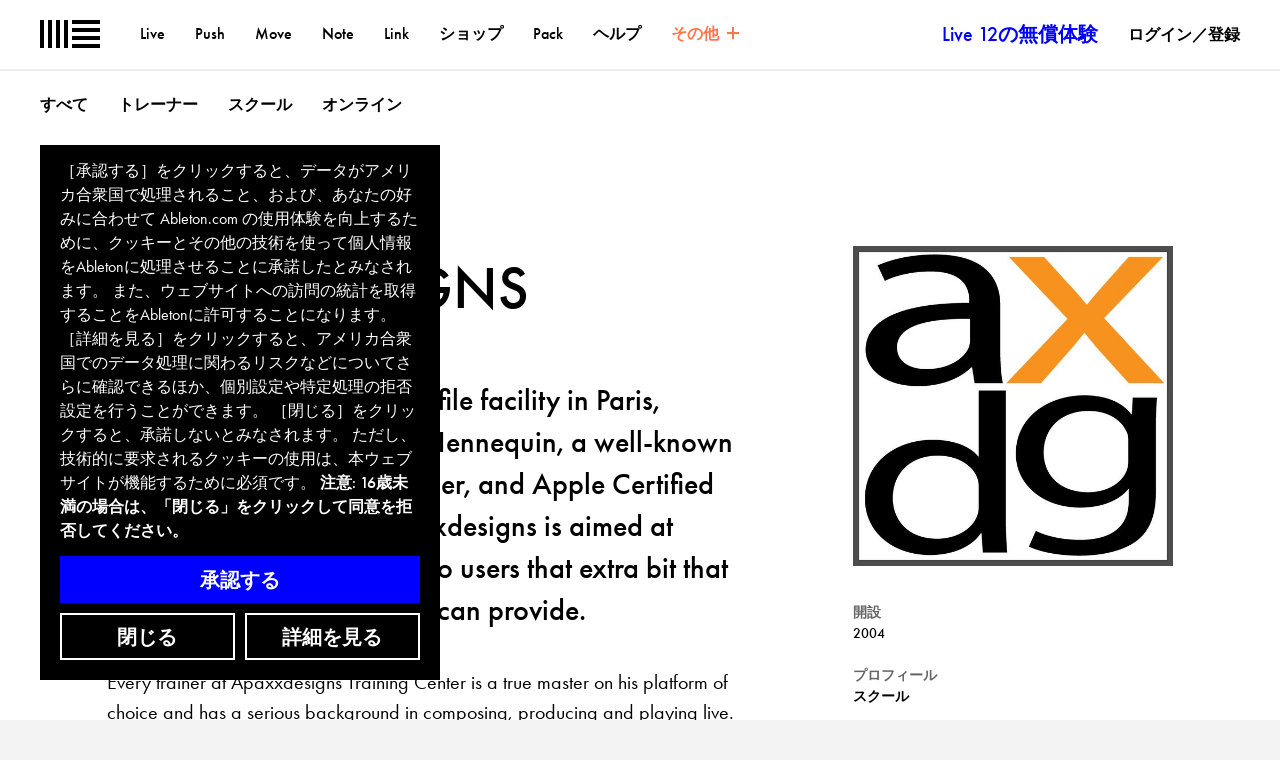

--- FILE ---
content_type: text/html; charset=utf-8
request_url: https://www.ableton.com/ja/cookie-banner/?next=https://www.ableton.com/ja/certified-training/apaxx-designs/
body_size: 1482
content:

<div id="biscuits-overlay" class="abl-fixed abl-bottom-0 abl-left-0 abl-w-100vw abl-z-notification">
  <div class="abl-mxw-mx abl-mh-auto abl-ph-20-ms abl-pb-20-ms abl-ph-40-ml abl-pb-40-ml">
    <div class="abl-relative">
      <div class="abl-absolute abl-bottom-0 abl-w-third-md">
        <div role="region" aria-label='Cookie banner' class="abl-pa-10 abl-pa-20-ml bg-black text-white" aria-describedby="cookie-banner-description">
          <h2 class="abl-visually-hidden">Cookie banner</h2>
          <div id="cookie-banner-description" class="abl-type-12 abl-type-14-ms abl-type-16-ml abl-type-ct abl-type-cb">
            ［承認する］をクリックすると、データがアメリカ合衆国で処理されること、および、あなたの好みに合わせて Ableton.com の使用体験を向上するために、クッキーとその他の技術を使って個人情報をAbletonに処理させることに承諾したとみなされます。 また、ウェブサイトへの訪問の統計を取得することをAbletonに許可することになります。  ［詳細を見る］をクリックすると、アメリカ合衆国でのデータ処理に関わるリスクなどについてさらに確認できるほか、個別設定や特定処理の拒否設定を行うことができます。  ［閉じる］をクリックすると、承諾しないとみなされます。 ただし、技術的に要求されるクッキーの使用は、本ウェブサイトが機能するために必須です。
          <span class="abl-type-strong">
            注意: 16歳未満の場合は、「閉じる」をクリックして同意を拒否してください。
          </span>
          </div>
          <div class="abl-pt-10 abl-pt-20-ml">
            <div class="abl-notification-cookie-cta-grid">
              <button id="biscuits-close-button" class="abl-button abl-button--outline" type="button">閉じる</button>
              <button id="biscuits-accept-button" class="abl-button abl-button--primary abl-notification-cookie-cta-grid__main" type="button">承認する</button>
              <a id="biscuits-options-button" class="abl-button abl-button--outline" href="https://www.ableton.com/ja/cookie-settings/?next=https://www.ableton.com/ja/certified-training/apaxx-designs/">詳細を見る</a>
            </div>
          </div>
        </div>
      </div>
    </div>
  </div>
</div>


--- FILE ---
content_type: application/javascript
request_url: https://www.ableton.com/delta.js
body_size: 41558
content:
/*!
 * Web analytics for Snowplow v4.6.8 (http://bit.ly/sp-js)
 * Copyright 2022 Snowplow Analytics Ltd, 2010 Anthon Pang
 * Licensed under BSD-3-Clause
 */

"use strict";!function(){function e(e,t){var n,o={};for(n in e)Object.prototype.hasOwnProperty.call(e,n)&&0>t.indexOf(n)&&(o[n]=e[n]);if(null!=e&&"function"==typeof Object.getOwnPropertySymbols){var i=0;for(n=Object.getOwnPropertySymbols(e);i<n.length;i++)0>t.indexOf(n[i])&&Object.prototype.propertyIsEnumerable.call(e,n[i])&&(o[n[i]]=e[n[i]])}return o}function t(e,t,n,o){return new(n||(n=Promise))((function(i,r){function a(e){try{s(o.next(e))}catch(e){r(e)}}function c(e){try{s(o.throw(e))}catch(e){r(e)}}function s(e){e.done?i(e.value):function(e){return e instanceof n?e:new n((function(t){t(e)}))}(e.value).then(a,c)}s((o=o.apply(e,t||[])).next())}))}function n(e,t){function n(n){return function(s){return function(n){if(o)throw new TypeError("Generator is already executing.");for(;c&&(c=0,n[0]&&(a=0)),a;)try{if(o=1,i&&(r=2&n[0]?i.return:n[0]?i.throw||((r=i.return)&&r.call(i),0):i.next)&&!(r=r.call(i,n[1])).done)return r;switch(i=0,r&&(n=[2&n[0],r.value]),n[0]){case 0:case 1:r=n;break;case 4:return a.label++,{value:n[1],done:!1};case 5:a.label++,i=n[1],n=[0];continue;case 7:n=a.ops.pop(),a.trys.pop();continue;default:if(!(r=a.trys,(r=0<r.length&&r[r.length-1])||6!==n[0]&&2!==n[0])){a=0;continue}if(3===n[0]&&(!r||n[1]>r[0]&&n[1]<r[3]))a.label=n[1];else if(6===n[0]&&a.label<r[1])a.label=r[1],r=n;else{if(!(r&&a.label<r[2])){r[2]&&a.ops.pop(),a.trys.pop();continue}a.label=r[2],a.ops.push(n)}}n=t.call(e,a)}catch(e){n=[6,e],i=0}finally{o=r=0}if(5&n[0])throw n[1];return{value:n[0]?n[1]:void 0,done:!0}}([n,s])}}var o,i,r,a={label:0,sent:function(){if(1&r[0])throw r[1];return r[1]},trys:[],ops:[]},c=Object.create(("function"==typeof Iterator?Iterator:Object).prototype);return c.next=n(0),c.throw=n(1),c.return=n(2),"function"==typeof Symbol&&(c[Symbol.iterator]=function(){return this}),c}function o(e,t,n){if(n||2===arguments.length)for(var o,i=0,r=t.length;i<r;i++)!o&&i in t||(o||(o=Array.prototype.slice.call(t,0,i)),o[i]=t[i]);return e.concat(o||Array.prototype.slice.call(t))}function i(){if(!en&&!(en="undefined"!=typeof crypto&&crypto.getRandomValues&&crypto.getRandomValues.bind(crypto)))throw Error("crypto.getRandomValues() not supported. See https://github.com/uuidjs/uuid#getrandomvalues-not-supported");return en(on)}function r(e,t,n){if(rn.randomUUID&&!t&&!e)return rn.randomUUID();if((e=(e=e||{}).random||(e.rng||i)())[6]=15&e[6]|64,e[8]=63&e[8]|128,t){n=n||0;for(var o=0;16>o;++o)t[n+o]=e[o];return t}return function(e,t=0){return(Zt[e[t+0]]+Zt[e[t+1]]+Zt[e[t+2]]+Zt[e[t+3]]+"-"+Zt[e[t+4]]+Zt[e[t+5]]+"-"+Zt[e[t+6]]+Zt[e[t+7]]+"-"+Zt[e[t+8]]+Zt[e[t+9]]+"-"+Zt[e[t+10]]+Zt[e[t+11]]+Zt[e[t+12]]+Zt[e[t+13]]+Zt[e[t+14]]+Zt[e[t+15]]).toLowerCase()}(e)}function a(){var e,t={},n=[],o=[],i=[],r=function(e,n){null!=n&&""!==n&&(t[e]=n)};return{add:r,addDict:function(e){for(var t in e)Object.prototype.hasOwnProperty.call(e,t)&&r(t,e[t])},addJson:function(e,t,i){i&&s(i)&&(e={keyIfEncoded:e,keyIfNotEncoded:t,json:i},o.push(e),n.push(e))},addContextEntity:function(e){i.push(e)},getPayload:function(){return t},getJson:function(){return n},withJsonProcessor:function(t){e=t},build:function(){return null==e||e(this,o,i),t}}}function c(e){return function(t,n,i){for(var r=function(n,o,i){if(n=JSON.stringify(n),e){if(i=t.add,n){var r=0,a=0,c=[];if(n){n=unescape(encodeURIComponent(n));do{var s=n.charCodeAt(r++),u=n.charCodeAt(r++),l=n.charCodeAt(r++),d=s<<16|u<<8|l;s=d>>18&63,u=d>>12&63,l=d>>6&63,d&=63,c[a++]=an.charAt(s)+an.charAt(u)+an.charAt(l)+an.charAt(d)}while(r<n.length);r=c.join(""),n=((n=n.length%3)?r.slice(0,n-3):r)+"===".slice(n||3)}n=n.replace(/=/g,"").replace(/\+/g,"-").replace(/\//g,"_")}i.call(t,o,n)}else t.add(i,n)},a=function(n,o){if(!n){var i=t.getPayload();if(e?i.cx:i.co){var r=(n=JSON).parse;if(e){if(i=i.cx){switch(4-i.length%4){case 2:i+="==";break;case 3:i+="="}i=function(e){var t,n=0,o=0,i="",r=[];if(!e)return e;e+="";do{var a=an.indexOf(e.charAt(n++)),c=an.indexOf(e.charAt(n++));i=an.indexOf(e.charAt(n++));var s=an.indexOf(e.charAt(n++)),u=a<<18|c<<12|i<<6|s;a=u>>16&255,c=u>>8&255,u&=255,r[o++]=64===i?String.fromCharCode(a):64===s?String.fromCharCode(a,c):String.fromCharCode(a,c,u)}while(n<e.length);return i=r.join(""),t=i.replace(/\0+$/,""),decodeURIComponent(t.split("").map((function(e){return"%"+("00"+e.charCodeAt(0).toString(16)).slice(-2)})).join(""))}(i=i.replace(/-/g,"+").replace(/_/g,"/"))}}else i=i.co;n=r.call(n,i)}else n=void 0}return n?n.data=n.data.concat(o.data):n=o,n},c=void 0,s=0;s<n.length;s++){var u=n[s];"cx"===u.keyIfEncoded?c=a(c,u.json):r(u.json,u.keyIfEncoded,u.keyIfNotEncoded)}n.length=0,i.length&&(c=a(c,n={schema:"iglu:com.snowplowanalytics.snowplow/contexts/jsonschema/1-0-0",data:o([],i,!0)}),i.length=0),c&&r(c,"cx","co")}}function s(e){if(!u(e))return!1;for(var t in e)if(Object.prototype.hasOwnProperty.call(e,t))return!0;return!1}function u(e){return null!=e&&(e.constructor==={}.constructor||e.constructor===[].constructor)}function l(){var e=[],t=[],n={},o={};return{getGlobalPrimitives:function(){return e.concat(Object.values(n))},getConditionalProviders:function(){return t.concat(Object.values(o))},addGlobalContexts:function(i){if(Array.isArray(i)){for(var r=[],a=[],c=0;c<i.length;c++){var s=i[c];b(s)?r.push(s):w(s)&&a.push(s)}e=e.concat(a),t=t.concat(r)}else for(r=0,i=Object.entries(i);r<i.length;r++)a=(s=i[r])[0],b(s=s[1])?o[a]=s:w(s)&&(n[a]=s)},clearGlobalContexts:function(){t=[],e=[],o={},n={}},removeGlobalContexts:function(i){for(var r=function(i){"string"==typeof i?(delete o[i],delete n[i]):b(i)?t=t.filter((function(e){return!O(i,e)})):w(i)&&(e=e.filter((function(e){return!O(i,e)})))},a=0;a<i.length;a++)r(i[a])},getApplicableContexts:function(i){e:{for(var r=0,a=i.getJson();r<a.length;r++){var c=a[r];if("ue_px"===c.keyIfEncoded&&"object"==typeof c.json.data&&"string"==typeof(c=c.json.data.schema)){r=c;break e}}r=""}c="string"==typeof(a=i.getPayload().e)?a:"",a=[];var s=P(e.concat(Object.values(n)),i,c,r);return a.push.apply(a,s),i=function(e,t,n,o){var i;return e=_(e).map((function(e){e:{if(k(e)){var i=e[0],r=!1;try{r=i({event:t.getPayload(),eventType:n,eventSchema:o})}catch(e){r=!1}if(!0===r){e=P(e[1],t,n,o);break e}}else if(E(e)&&function(e,t){var n=0,o=0,i=e.accept;return Array.isArray(i)?e.accept.some((function(e){return A(e,t)}))&&o++:"string"==typeof i&&A(i,t)&&o++,i=e.reject,Array.isArray(i)?e.reject.some((function(e){return A(e,t)}))&&n++:"string"==typeof i&&A(i,t)&&n++,0<o&&0===n}(e[0],o)){e=P(e[1],t,n,o);break e}e=[]}if(e&&0!==e.length)return e})),(i=[]).concat.apply(i,e.filter((function(e){return null!=e&&e.filter(Boolean)})))}(t.concat(Object.values(o)),i,c,r),a.push.apply(a,i),a}}}function d(e){for(var t,n=[],o=1;o<arguments.length;o++)n[o-1]=arguments[o];return null!==(t=null==e?void 0:e.map((function(e){if("function"!=typeof e)return e;try{return e.apply(void 0,n)}catch(e){}})).filter(Boolean))&&void 0!==t?t:[]}function f(e){return!!((e=e.split("."))&&1<e.length)&&function(e){if("*"===e[0]||"*"===e[1])return!1;if(0<e.slice(2).length){var t=!1,n=0;for(e=e.slice(2);n<e.length;n++)if("*"===e[n])t=!0;else if(t)return!1;return!0}return 2==e.length}(e)}function m(e){if(null!==(e=/^iglu:((?:(?:[a-zA-Z0-9-_]+|\*).)+(?:[a-zA-Z0-9-_]+|\*))\/([a-zA-Z0-9-_.]+|\*)\/jsonschema\/([1-9][0-9]*|\*)-(0|[1-9][0-9]*|\*)-(0|[1-9][0-9]*|\*)$/.exec(e))&&f(e[1]))return e.slice(1,6)}function p(e){if(e=m(e)){var t=e[0];return 5===e.length&&f(t)}return!1}function v(e){return Array.isArray(e)&&e.every((function(e){return"string"==typeof e}))}function h(e){return v(e)?e.every((function(e){return p(e)})):"string"==typeof e&&p(e)}function g(e){return!!(s(e)&&"schema"in e&&"data"in e)&&("string"==typeof e.schema&&"object"==typeof e.data)}function y(e){return"function"==typeof e&&1>=e.length}function w(e){return y(e)||g(e)}function k(e){return!(!Array.isArray(e)||2!==e.length)&&(Array.isArray(e[1])?y(e[0])&&e[1].every(w):y(e[0])&&w(e[1]))}function E(e){return!(!Array.isArray(e)||2!==e.length)&&(!!function(e){var t=0;if(null!=e&&"object"==typeof e&&!Array.isArray(e)){if(Object.prototype.hasOwnProperty.call(e,"accept")){if(!h(e.accept))return!1;t+=1}if(Object.prototype.hasOwnProperty.call(e,"reject")){if(!h(e.reject))return!1;t+=1}return 0<t&&2>=t}return!1}(e[0])&&(Array.isArray(e[1])?e[1].every(w):w(e[1])))}function b(e){return k(e)||E(e)}function A(e,t){if(!p(e))return!1;if(e=m(e),t=null!==(t=/^iglu:([a-zA-Z0-9-_.]+)\/([a-zA-Z0-9-_]+)\/jsonschema\/([1-9][0-9]*)-(0|[1-9][0-9]*)-(0|[1-9][0-9]*)$/.exec(t))?t.slice(1,6):void 0,e&&t){if(!function(e,t){if(t=t.split("."),e=e.split("."),t&&e){if(t.length!==e.length)return!1;for(var n=0;n<e.length;n++)if(!T(t[n],e[n]))return!1;return!0}return!1}(e[0],t[0]))return!1;for(var n=1;5>n;n++)if(!T(e[n],t[n]))return!1;return!0}return!1}function T(e,t){return e&&t&&"*"===e||e===t}function _(e){return Array.isArray(e)?e:[e]}function P(e,t,n,o){var i;return e=_(e).map((function(e){e:if(g(e))e=[e];else{if(y(e)){t:{var i=void 0;try{if(i=e({event:t.getPayload(),eventType:n,eventSchema:o}),Array.isArray(i)&&i.every(g)||g(i)){var r=i;break t}r=void 0;break t}catch(e){}r=void 0}if(g(r)){e=[r];break e}if(Array.isArray(r)){e=r;break e}}e=void 0}if(e&&0!==e.length)return e})),(i=[]).concat.apply(i,e.filter((function(e){return null!=e&&e.filter(Boolean)})))}function S(e,t){return"function"==typeof e?e===t:JSON.stringify(e)===JSON.stringify(t)}function O(e,t){if(b(e)){if(!b(t))return!1;var n=e[1],o=t[1];return!!S(e[0],t[0])&&(Array.isArray(n)?!(!Array.isArray(o)||n.length!==o.length)&&n.reduce((function(e,t,n){return e&&S(t,o[n])}),!0):!Array.isArray(o)&&S(n,o))}return!!w(e)&&(!!w(t)&&S(e,t))}function C(e){void 0===e&&(e={});var t,n,i,a,s,d,f,m=!0,p=e.base64,v=e.corePlugins,h=null!=v?v:[];t=null==p||p,n=h,i=e.callback,a=function(e){return{addPluginContexts:function(t){var n=t?o([],t,!0):[];return e.forEach((function(e){try{e.contexts&&n.push.apply(n,e.contexts())}catch(e){cn.error("Error adding plugin contexts",e)}})),n}}}(n),s=l(),d=t,f={};var g=Kt(Kt({},e={track:function(e,t,o){if(m){if(e.withJsonProcessor(c(d)),e.add("eid",r()),e.addDict(f),o=function(e){return null==e?{type:"dtm",value:(new Date).getTime()}:"number"==typeof e?{type:"dtm",value:e}:"ttm"===e.type?{type:"ttm",value:e.value}:{type:"dtm",value:e.value||(new Date).getTime()}}(o),e.add(o.type,o.value.toString()),t=function(e,t){e=s.getApplicableContexts(e);var n=[];return t&&t.length&&n.push.apply(n,t),e&&e.length&&n.push.apply(n,e),n}(e,a.addPluginContexts(t)),void 0!==(t=t&&t.length?{schema:"iglu:com.snowplowanalytics.snowplow/contexts/jsonschema/1-0-0",data:t}:void 0)&&e.addJson("cx","co",t),n.forEach((function(t){try{t.beforeTrack&&t.beforeTrack(e)}catch(e){cn.error("Plugin beforeTrack",e)}})),!n.find((function(t){try{return t.filter&&!1===t.filter(e.build())}catch(e){return cn.error("Plugin filter",e),!1}}))){"function"==typeof i&&i(e);var u=e.build();return n.forEach((function(e){try{e.afterTrack&&e.afterTrack(u)}catch(e){cn.error("Plugin afterTrack",e)}})),u}}else cn.error("Track called on deactivated tracker")},addPayloadPair:function(e,t){f[e]=t},getBase64Encoding:function(){return d},setBase64Encoding:function(e){d=e},addPayloadDict:function(e){for(var t in e)Object.prototype.hasOwnProperty.call(e,t)&&(f[t]=e[t])},resetPayloadPairs:function(e){f=u(e)?e:{}},setTrackerVersion:function(e){f.tv=e},setTrackerNamespace:function(e){f.tna=e},setAppId:function(e){f.aid=e},setPlatform:function(e){f.p=e},setUserId:function(e){f.uid=e},setScreenResolution:function(e,t){f.res=e+"x"+t},setViewport:function(e,t){f.vp=e+"x"+t},setColorDepth:function(e){f.cd=e},setTimezone:function(e){f.tz=e},setLang:function(e){f.lang=e},setIpAddress:function(e){f.ip=e},setUseragent:function(e){f.ua=e},addGlobalContexts:function(e){s.addGlobalContexts(e)},clearGlobalContexts:function(){s.clearGlobalContexts()},removeGlobalContexts:function(e){s.removeGlobalContexts(e)}}),{addPlugin:function(e){var t,n;e=e.plugin,h.push(e),null===(t=e.logger)||void 0===t||t.call(e,cn),null===(n=e.activateCorePlugin)||void 0===n||n.call(e,g)},deactivate:function(){h.forEach((function(e){var t;null===(t=e.deactivatePlugin)||void 0===t||t.call(e,g)})),h.length=0,m=!1}});return null==h||h.forEach((function(e){var t,n;null===(t=e.logger)||void 0===t||t.call(e,cn),null===(n=e.activateCorePlugin)||void 0===n||n.call(e,g)})),g}function x(e){var t=e.event;return e={schema:"iglu:com.snowplowanalytics.snowplow/unstruct_event/jsonschema/1-0-0",data:{schema:e=t.schema,data:t.data}},(t=a()).add("e","ue"),t.addJson("ue_px","ue_pr",e),t}function I(e){return x({event:e={schema:"iglu:com.snowplowanalytics.snowplow/link_click/jsonschema/1-0-1",data:j({targetUrl:e.targetUrl,elementId:e.elementId,elementClasses:e.elementClasses,elementTarget:e.elementTarget,elementContent:e.elementContent})}})}function j(e,t){void 0===t&&(t={});var n,o={};for(n in e)(t[n]||null!==e[n]&&void 0!==e[n])&&(o[n]=e[n]);return o}function M(e){var t=e.maxSize,n=void 0===t?1e3:t,i=o([],void 0===(e=e.events)?[]:e,!0),r=function(){return Promise.resolve(i.length)};return{count:r,add:function(e){for(i.push(e);i.length>n;)i.shift();return r()},removeHead:function(e){for(var t=0;t<e;t++)i.shift();return Promise.resolve()},iterator:function(){var e=0,t=o([],i,!0);return{next:function(){return e<t.length?Promise.resolve({value:t[e++],done:!1}):Promise.resolve({value:void 0,done:!0})}}},getAll:function(){return Promise.resolve(o([],i,!0))},getAllPayloads:function(){return Promise.resolve(i.map((function(e){return e.payload})))}}}function L(e){function t(){var e=E.reduce((function(e,t){return e+(b?t.getPOSTRequestBytesCount():t.getGETRequestBytesCount())}),0);return b&&(e+=88),e}function n(){var e=new Headers;return b&&e.append("Content-Type","application/json; charset=UTF-8"),m&&Object.keys(m).forEach((function(t){e.append(t,m[t])})),0<E.length&&E[0].getServerAnonymization()&&e.append("SP-Anonymous","*"),e}function o(){var e=c;return c.includes("://")||(e="".concat(u,"://").concat(c)),l&&(e="".concat(e,":").concat(l)),e+(b?g:"/i")}function i(e,t){return a(!1),f=new AbortController,d=setTimeout((function(){console.error("Request timed out"),d=void 0,a(!1,"Request timed out")}),null!=p?p:5e3),t=Kt({headers:n(),signal:f.signal,keepalive:h,credentials:k},t),new Request(e,t)}function r(){var e=function(e){for(var t=(new Date).getTime().toString(),n=0;n<e.length;n++)e[n].stm=t;return e}(E.map((function(e){return e.getPOSTRequestBody()})));return i(o(),{method:"POST",body:JSON.stringify({schema:"iglu:com.snowplowanalytics.snowplow/payload_data/jsonschema/1-0-4",data:e})})}function a(e,t){if(void 0!==d&&(clearTimeout(d),d=void 0),void 0!==f){var n=f;f=void 0,e||n.abort(t)}}var c=e.endpoint,s=e.protocol,u=void 0===s?"https":s,l=e.port;s=e.eventMethod;var d,f,m=e.customHeaders,p=e.connectionTimeout,v=e.keepalive,h=void 0!==v&&v,g=void 0===(v=e.postPath)?"/com.snowplowanalytics.snowplow/tp2":v,y=void 0===(v=e.useStm)||v,w=void 0===(v=e.maxPostBytes)?4e4:v,k=void 0===(e=e.credentials)?"include":e,E=[],b="post"===(void 0===s?"post":s).toLowerCase();return{addEvent:function(e){return!(0<E.length&&(0<E.length?E[0].getServerAnonymization():void 0)!==e.getServerAnonymization())&&(E.push(e),!0)},getEvents:function(){return E},toRequest:function(){if(0!==E.length){if(b)return r();if(1!==E.length)throw Error("Only one event can be sent in a GET request");return i(E[0].getGETRequestURL(o(),y),{method:"GET"})}},countBytes:t,countEvents:function(){return E.length},isFull:function(){return b?t()>=w:1<=E.length},closeRequest:a}}function N(e){for(var t=0,n=0;n<e.length;n++){var o=e.charCodeAt(n);127>=o?t+=1:2047>=o?t+=2:55296<=o&&57343>=o?(t+=4,n++):t=65535>o?t+3:t+4}return t}function R(e){function t(){return e.payload}function n(e){if(null===i){var t,n={co:!0,cx:!0},o=[];for(t in e)e.hasOwnProperty(t)&&!n[t]&&o.push(t+"="+encodeURIComponent(e[t]));for(var r in n)e.hasOwnProperty(r)&&n[r]&&o.push(r+"="+encodeURIComponent(e[r]));i="?"+o.join("&")}return i}function o(){return null===r&&(r=function(e){return Object.keys(e).map((function(t){return[t,e[t]]})).reduce((function(e,t){return e[t[0]]=t[1].toString(),e}),{})}(t())),r}var i=null,r=null,a=null,c=null;return{getPayload:t,getServerAnonymization:function(){var t;return null!==(t=e.svrAnon)&&void 0!==t&&t},getGETRequestURL:function(e,o){var i=n(t());return o?e+i.replace("?","?stm="+(new Date).getTime()+"&"):e+i},getGETRequestBytesCount:function(){if(null===a){var e=n(t());a=N(e)}return a},getPOSTRequestBody:o,getPOSTRequestBytesCount:function(){return null===c&&(c=N(JSON.stringify(o()))),c}}}function D(e){function o(e,t){void 0!==S&&setTimeout((function(){try{null==S||S(e,t)}catch(e){cn.error("Error in onRequestFailure",e)}}),0)}function i(e){return t(this,void 0,void 0,(function(){var t,i,r,a,c,s;return n(this,(function(n){switch(n.label){case 0:if(void 0===(t=e.toRequest()))throw Error("Empty batch");i=e.getEvents().map((function(e){return e.getPayload()})),n.label=1;case 1:return n.trys.push([1,4,,5]),[4,C(t)];case 2:return[4,(r=n.sent()).text()];case 3:return n.sent(),e.closeRequest(!0),r.ok?(function(e,t){void 0!==O&&setTimeout((function(){try{null==O||O(e,t)}catch(e){cn.error("Error in onRequestSuccess",e)}}),0)}(i,r),[2,{success:!0,retry:!1,status:r.status}]):(a=function(e){return!(200<=e&&300>e||!P||!_.includes(e)&&T.includes(e))}(r.status),o({events:i,status:r.status,message:r.statusText,willRetry:a},r),[2,{success:!1,retry:a,status:r.status}]);case 4:return c=n.sent(),e.closeRequest(!1),s="string"==typeof c?c:c?c.message:"Unknown error",o({events:i,message:s,willRetry:!0}),[2,{success:!1,retry:!0}];case 5:return[2]}}))}))}function r(){return L({endpoint:u,protocol:m,port:p,eventMethod:d,customHeaders:y,connectionTimeout:k,keepalive:E,maxPostBytes:v,useStm:x,credentials:j,postPath:f})}function a(){return t(this,void 0,void 0,(function(){var e;return n(this,(function(t){switch(t.label){case 0:return!b||N?[3,2]:(N=!0,e=new Request(b,{method:"GET"}),[4,C(e)]);case 1:t.sent(),t.label=2;case 2:return[2]}}))}))}function c(){return t(this,void 0,void 0,(function(){var e;return n(this,(function(t){switch(t.label){case 0:if(D)return[3,5];D=!0,t.label=1;case 1:return t.trys.push([1,3,4,5]),[4,s()];case 2:return t.sent(),[3,5];case 3:return e=t.sent(),cn.error("Error sending events",e),[3,5];case 4:return D=!1,[7];case 5:return[2]}}))}))}function s(){return t(this,void 0,void 0,(function(){var e,t,o,c,u,l,d,f,m;return n(this,(function(n){switch(n.label){case 0:return[4,a()];case 1:n.sent(),e=r(),t=I.iterator(),n.label=2;case 2:return e.isFull()?[3,4]:[4,t.next()];case 3:return o=n.sent(),c=o.value,o.done||void 0===c?[3,4]:(u=R(c),e.addEvent(u)?[3,2]:[3,4]);case 4:return 0===e.countEvents()?[2]:[4,i(e)];case 5:return l=n.sent(),d=l.success,f=l.retry,m=l.status,!d&&f?[3,7]:(d||cn.error("Status ".concat(m,", will not retry.")),[4,I.removeHead(e.countEvents())]);case 6:n.sent(),n.label=7;case 7:return d?[4,s()]:[3,9];case 8:n.sent(),n.label=9;case 9:return[2]}}))}))}var u=e.endpoint,l=e.eventMethod,d=void 0===l?"post":l,f=e.postPath,m=e.protocol,p=e.port,v=void 0===(l=e.maxPostBytes)?4e4:l,h=e.maxGetBytes,g=void 0===(l=e.bufferSize)?1:l,y=e.customHeaders,w=e.serverAnonymization,k=e.connectionTimeout,E=e.keepalive,b=e.cookieExtensionService;l=e.idService;var A=e.dontRetryStatusCodes,T=void 0===A?[]:A,_=void 0===(A=e.retryStatusCodes)?[]:A,P=void 0===(A=e.retryFailedRequests)||A,S=e.onRequestFailure,O=e.onRequestSuccess,C=void 0===(A=e.customFetch)?fetch:A,x=e.useStm,I=void 0===(A=e.eventStore)?M({}):A,j=e.credentials;b=b||l;var N=!1,D=!1,B="post"===d.toLowerCase();return T=T.concat([400,401,403,410,422]),{flush:c,input:function(e){return t(this,void 0,void 0,(function(){var t,o,a;return n(this,(function(n){switch(n.label){case 0:e:{if(n=o=R(t={payload:e,svrAnon:void 0!==(n=w)&&n}),B){var s=(n=n.getPOSTRequestBytesCount()+88)>v;s&&cn.warn("Event ("+n+"B) too big, max is "+v)}else{if(void 0===h){n=!1;break e}(s=(n=n.getGETRequestBytesCount())>h)&&cn.warn("Event ("+n+"B) too big, max is "+h)}n=s}return n?((a=r()).addEvent(o),[4,i(a)]):[3,2];case 1:return n.sent(),[3,5];case 2:return[4,I.add(t)];case 3:return n.sent()>=g?[4,c()]:[3,5];case 4:n.sent(),n.label=5;case 5:return[2]}}))}))},setCollectorUrl:function(e){u=e},setAnonymousTracking:function(e){w=e},setBufferSize:function(e){g=e}}}function B(e){try{var t=window.localStorage;return t.removeItem(e),t.removeItem(e+".expires"),!0}catch(e){return!1}}function U(e){try{return window.sessionStorage.getItem(e)}catch(e){}}function V(e){return btoa(e).replace(/\+/g,"-").replace(/\//g,"_").replace(/=+$/,"")}function F(e){return Number.isInteger&&Number.isInteger(e)||"number"==typeof e&&isFinite(e)&&Math.floor(e)===e}function z(e){return!(!e||"function"!=typeof e)}function G(e){var t=!(!e||"string"!=typeof e.valueOf());return t||(e=e.text||"",(t=document.getElementsByTagName("title"))&&null!=t[0]&&(e=t[0].text)),e}function H(e){var t=/^(?:(?:https?|ftp):)\/*(?:[^@]+@)?([^:/#]+)/.exec(e);return t?t[1]:e}function q(e){var t=e.length;return"."===e.charAt(--t)&&(e=e.slice(0,t)),"*."===e.slice(0,2)&&(e=e.slice(1)),e}function W(e){var t=window,n=J("referrer",t.location.href)||J("referer",t.location.href);if(n)return n;if(e)return e;try{if(t.top)return t.top.document.referrer;if(t.parent)return t.parent.document.referrer}catch(e){}return document.referrer}function Y(e,t,n,o){return e.addEventListener?(e.addEventListener(t,n,o),!0):e.attachEvent?e.attachEvent("on"+t,n):void(e["on"+t]=n)}function J(e,t){return(e=new RegExp("^[^#]*[?&]"+e+"=([^&#]*)").exec(t))?decodeURIComponent(e[1].replace(/\+/g," ")):null}function Q(e,t,n,o,i){X(e,"",-1,t,n,o,i)}function X(e,t,n,o,i,r,a){return 1<arguments.length?document.cookie=e+"="+encodeURIComponent(null!=t?t:"")+(n?"; Expires="+new Date(+new Date+1e3*n).toUTCString():"")+(o?"; Path="+o:"")+(i?"; Domain="+i:"")+(r?"; SameSite="+r:"")+(a?"; Secure":""):decodeURIComponent((("; "+document.cookie).split("; "+e+"=")[1]||"").split(";")[0])}function K(e){if(null==e||"object"!=typeof e||Array.isArray(e))return function(){return!0};var t=Object.prototype.hasOwnProperty.call(e,"allowlist"),n=te(e);return ee(e,(function(e){e:{var o=0;for(e=$(e);o<e.length;o++)if(n[e[o]]){o=!0;break e}o=!1}return o===t}))}function Z(e){if(null==e||"object"!=typeof e||Array.isArray(e))return function(){return!0};var t=e.hasOwnProperty("allowlist"),n=te(e);return ee(e,(function(e){return e.name in n===t}))}function $(e){return e.className.match(/\S+/g)||[]}function ee(e,t){return e.hasOwnProperty("filter")&&e.filter?e.filter:t}function te(e){var t={};if(e=e.allowlist||e.denylist){Array.isArray(e)||(e=[e]);for(var n=0;n<e.length;n++)t[e[n]]=!0}return t}function ne(e,t){var n,o=null!==(n=e.eventStore)&&void 0!==n?n:function(e){function t(){return i?a().then((function(e){try{window.localStorage.setItem(r,JSON.stringify(e))}catch(e){console.error("Failed to persist events to localStorage:",e)}})):Promise.resolve()}var n=e.maxLocalStorageQueueSize,o=void 0===n?1e3:n,i=void 0===(n=e.useLocalStorage)||n,r="snowplowOutQueue_".concat(e.trackerId),a=(e=function(){if(!i)return M({maxSize:o});try{var e=window.localStorage.getItem(r),t=e?JSON.parse(e):[];return M({maxSize:o,events:t})}catch(e){return console.error("Failed to access localStorage when initializing event store:",e),M({maxSize:o})}}()).getAll,c=e.add,s=e.count,u=e.removeHead;return{count:s,add:function(e){return c(e),t().then(s)},removeHead:function(e){return u(e),t()},iterator:e.iterator,getAll:a,getAllPayloads:e.getAllPayloads,setUseLocalStorage:function(e){i=e}}}(e);return e.eventStore=o,e=D(e),t.bufferFlushers.push(e.flush),{enqueueRequest:e.input,executeQueue:e.flush,setAnonymousTracking:e.setAnonymousTracking,setCollectorUrl:e.setCollectorUrl,setBufferSize:e.setBufferSize,setUseLocalStorage:function(e){o.hasOwnProperty("setUseLocalStorage")&&o.setUseLocalStorage(e)}}}function oe(e,t,n){return"translate.googleusercontent.com"===e?(""===n&&(n=t),e=H(t=null!=(e=(e=/^(?:https?|ftp)(?::\/*(?:[^?]+))([?][^#]+)/.exec(t))&&1<(null==e?void 0:e.length)?J("u",e[1]):null)?e:"")):"cc.bingj.com"!==e&&"webcache.googleusercontent.com"!==e||(e=H(t=document.links[0].href)),[e,t,n]}function ie(e,t){return void 0===t&&(t={memorizedVisitCount:1}),t=t.memorizedVisitCount,"0"===e[0]?(e[7]=e[6],e[5]=e[4],e[3]++):e[3]=t,t=r(),e[6]=t,e[10]=0,e[8]="",e[9]=void 0,t}function re(e){e[4]=Math.round((new Date).getTime()/1e3)}function ae(e,t,n){var o=e[9];return{userId:n?"00000000-0000-0000-0000-000000000000":e[1],sessionId:e[6],eventIndex:e[10],sessionIndex:e[3],previousSessionId:n?null:e[7]||null,storageMechanism:"localStorage"==t?"LOCAL_STORAGE":"COOKIE_1",firstEventId:e[8]||null,firstEventTimestamp:o?new Date(o).toISOString():null}}function ce(){return"ResizeObserver"in window?(fn||(fn=se()),function(){if(!hn&&document&&document.body&&document.documentElement){hn=!0;var e=new ResizeObserver((function(){gn||(gn=requestAnimationFrame((function(){gn=null,fn=se()})))}));e.observe(document.body),e.observe(document.documentElement)}}(),fn):se()}function se(){if("innerWidth"in window)var e=window.innerWidth,t=window.innerHeight;else e=(t=document.documentElement||document.body).clientWidth,t=t.clientHeight;e=ue(Math.max(0,e),Math.max(0,t)),t=document.documentElement;var n=document.body;return{viewport:e,documentSize:t=ue(Math.max(t.clientWidth,t.offsetWidth,t.scrollWidth),Math.max(t.clientHeight,t.offsetHeight,t.scrollHeight,n?Math.max(n.offsetHeight,n.scrollHeight):0)),resolution:ue(screen.width,screen.height),colorDepth:screen.colorDepth,devicePixelRatio:window.devicePixelRatio,cookiesEnabled:window.navigator.cookieEnabled,online:window.navigator.onLine,browserLanguage:window.navigator.language||window.navigator.userLanguage,documentLanguage:document.documentElement.lang,webdriver:window.navigator.webdriver,deviceMemory:window.navigator.deviceMemory,hardwareConcurrency:Math.floor(window.navigator.hardwareConcurrency)||void 0}}function ue(e,t){return isNaN(e)||isNaN(t)?null:Math.floor(e)+"x"+Math.floor(t)}function le(e,t,n,i,c,s){void 0===s&&(s={});var u=[];e=function(e,t,n,i,c,s){function l(){(Ye=oe(window.location.hostname,window.location.href,W()))[1]!==Qe&&(Xe=W(Qe)),Je=q(Ye[0]),Qe=Ye[1]}function d(e){return function(t){var n=t.currentTarget;if(t=function(e,t,n){var o,i=(new Date).getTime();t=Kt(Kt({},vn),t);var r=n.domainUserId,a=n.userId,c=n.sessionId,s=n.sourceId,u=n.sourcePlatform,l=n.event,d=l.currentTarget;return l="function"==typeof t.reason?t.reason(l):null===(o=null==d?void 0:d.textContent)||void 0===o?void 0:o.trim(),e?[r,i,t.sessionId&&c,t.userId&&V(a||""),t.sourceId&&V(s||""),t.sourcePlatform&&u,t.reason&&V(l||"")].map((function(e){return e||""})).join(".").replace(/([.]*$)/,""):n.domainUserId+"."+i}(e,Ct,{domainUserId:Ve,userId:ze||void 0,sessionId:Fe,sourceId:Ze,sourcePlatform:Ke,event:t}),null!=n&&n.href){t="_sp="+t;var o=n.href.split("#"),i=o[0].split("?"),r=i.shift();if(i=i.join("?")){for(var a=!0,c=i.split("&"),s=0;s<c.length;s++)if("_sp="===c[s].substr(0,4)){a=!1,c[s]=t,i=c.join("&");break}a&&(i=t+"&"+i)}else i=t;o[0]=r+"?"+i,t=o.join("#"),n.href=t}}}function f(e){for(var t=d(Ot),n=0;n<document.links.length;n++){var o=document.links[n];!o.spDecorationEnabled&&e(o)&&(o.addEventListener("click",t,!0),o.addEventListener("mousedown",t,!0),o.spDecorationEnabled=!0)}}function m(e){if(Ie){var t=/#.*/;e=e.replace(t,"")}return je&&(t=/[{}]/g,e=e.replace(t,"")),e}function p(e){return(e=/^([a-z]+):/.exec(e))?e[1]:null}function v(e){if(e=ot+e+"."+Ue,"localStorage"==ht){try{var t=window.localStorage,n=t.getItem(e+".expires");if(null===n||+n>Date.now())var o=t.getItem(e);else t.removeItem(e),t.removeItem(e+".expires"),o=void 0}catch(e){o=void 0}return o}if("cookie"==ht||"cookieAndLocalStorage"==ht)return Se.getCookie(e)}function h(){l(),Ue=pn((it||Je)+(at||"/")).slice(0,4)}function g(){Le=(new Date).getTime()}function y(){var e=w(),t=e[0];t<Ne?Ne=t:t>Re&&(Re=t),(e=e[1])<De?De=e:e>Be&&(Be=e),g()}function w(){var e=document.documentElement;return e?[e.scrollLeft||window.pageXOffset,e.scrollTop||window.pageYOffset]:[0,0]}function k(){var e=w(),t=e[0];Re=Ne=t,Be=De=e=e[1]}function E(){return A(ot+"ses."+Ue,"*",ft)}function b(e){var t=ot+"id."+Ue,n=vt;return e=o([],e,!0),n&&(e[1]="",e[7]=""),e.shift(),A(t,n=e.join("."),dt)}function A(e,t,n){if(vt&&!mt)return!1;if("localStorage"==ht){void 0===n&&(n=63072e3);try{var o=window.localStorage,i=Date.now()+1e3*n;o.setItem("".concat(e,".expires"),i.toString()),o.setItem(e,t);var r=!0}catch(e){r=!1}return r}return("cookie"==ht||"cookieAndLocalStorage"==ht)&&Se.setCookie(e,t,n,at,it,ct,st)}function T(e){var t=ot+"id."+Ue,n=ot+"ses."+Ue;B(t),B(n),Se.deleteCookie(t,at,it,ct,st),Se.deleteCookie(n,at,it,ct,st),null!=e&&e.preserveSession||(Fe=r(),yt=1),null!=e&&e.preserveUser||(Ve=vt?"":r(),ze=null)}function _(e){e&&e.stateStorageStrategy&&(s.stateStorageStrategy=e.stateStorageStrategy,ht=be(s)),vt=!!s.anonymousTracking,mt=Ae(s),pt=Te(s),wt.setUseLocalStorage("localStorage"==ht||"cookieAndLocalStorage"==ht),wt.setAnonymousTracking(pt)}function P(){if(!vt||mt){var e="none"!=ht&&!!v("ses"),t=S();if(t[1])var n=t[1];else n=vt?"":r(),t[1]=n;Ve=n,Fe=e?t[6]:ie(t),yt=t[3],"none"!=ht&&(E(),re(t),b(t),t[10]||Se.flush())}}function S(){return"none"==ht?["1","",0,0,0,void 0,"","","",void 0,0]:function(e,t,n,o){var i=Math.round((new Date).getTime()/1e3);e?(e=e.split(".")).unshift("0"):e=["1",t,i,o,i,"",n],e[6]&&"undefined"!==e[6]||(e[6]=r()),e[7]&&"undefined"!==e[7]||(e[7]=""),e[8]&&"undefined"!==e[8]||(e[8]=""),e[9]&&"undefined"!==e[9]||(e[9]=""),e[10]&&"undefined"!==e[10]||(e[10]=0);var a=function(e,t){return e=parseInt(e),isNaN(e)?t:e};return t=function(e){return e?a(e,void 0):void 0},[e[0],e[1],a(e[2],i),a(e[3],o),a(e[4],i),t(e[5]),e[6],e[7],e[8],t(e[9]),a(e[10],0)]}(v("id")||void 0,Ve,Fe,yt)}function O(e){return 0===e.indexOf("http")?e:("https:"===document.location.protocol?"https":"http")+"://"+e}function x(){kt&&null!=c.pageViewId||(c.pageViewId=r(),c.pageViewUrl=Ce||Qe)}function I(){return function(){if(null==c.pageViewId)return!0;if(kt||!Et)return!1;if(void 0===c.pageViewUrl)return!0;var e=Ce||Qe;if(!0===Et||"full"==Et||!("URL"in window))return c.pageViewUrl!=e;e=new URL(e);var t=new URL(c.pageViewUrl);return"pathname"==Et?e.pathname!=t.pathname:"pathnameAndSearch"==Et&&(e.pathname!=t.pathname||e.search!=t.search)}()&&(c.pageViewId=r(),c.pageViewUrl=Ce||Qe),c.pageViewId}function j(){if("none"===ht||vt||!Pe)return null;var e=U("_sp_tab_id");if(!e){e=r();try{window.sessionStorage.setItem("_sp_tab_id",e)}catch(e){}e=U("_sp_tab_id")}return e||null}function M(e){var t=e.title,n=e.context,o=e.timestamp;if(e=e.contextCallback,l(),bt&&bt==I()&&x(),bt=I(),et=document.title,t?(xe=t,tt=!0):tt&&(xe=null),t=G(xe||et),qe.track(function(e){var t=e.pageUrl,n=e.pageTitle;e=e.referrer;var o=a();return o.add("e","pv"),o.add("url",t),o.add("page",n),o.add("refr",e),o}({pageUrl:m(Ce||Qe),pageTitle:t,referrer:m(Oe||Xe)}),(n||[]).concat(e?e():[]),o),o=new Date,t=!1,At.enabled&&!At.installed){t=At.installed=!0;var i={update:function(){if("undefined"!=typeof window&&"function"==typeof window.addEventListener){var e=!1,t=Object.defineProperty({},"passive",{get:function(){e=!0},set:function(){}}),n=function(){};window.addEventListener("testPassiveEventSupport",n,t),window.removeEventListener("testPassiveEventSupport",n,t),i.hasSupport=e}}};i.update();var r="onwheel"in document.createElement("div")?"wheel":void 0!==document.onmousewheel?"mousewheel":"DOMMouseScroll";Object.prototype.hasOwnProperty.call(i,"hasSupport")?Y(document,r,g,{passive:!0}):Y(document,r,g),k(),r=function(e,t){return void 0===t&&(t=g),function(e){return Y(document,e,t)}},"click mouseup mousedown mousemove keypress keydown keyup touchend touchstart".split(" ").forEach(r(document)),["resize","focus","blur"].forEach(r(window)),r(window,y)("scroll")}if(At.enabled&&(nt||t))for(o in Le=o.getTime(),o=void 0,At.configurations)(t=At.configurations[o])&&(window.clearInterval(t.activityInterval),L(t,n,e))}function L(e,t,n){var o=function(e,t){l(),e({context:t,pageViewId:I(),minXOffset:Ne,minYOffset:De,maxXOffset:Re,maxYOffset:Be}),k()},i=function(){Le+e.configHeartBeatTimer>(new Date).getTime()&&o(e.callback,(t||[]).concat(n?n():[]))};e.activityInterval=0===e.configMinimumVisitLength?window.setInterval(i,e.configHeartBeatTimer):window.setTimeout((function(){Le+e.configMinimumVisitLength>(new Date).getTime()&&o(e.callback,(t||[]).concat(n?n():[])),e.activityInterval=window.setInterval(i,e.configHeartBeatTimer)}),e.configMinimumVisitLength)}function N(e){var t=e.minimumVisitLength,n=e.heartbeatDelay;if(e=e.callback,F(t)&&F(n))return{configMinimumVisitLength:1e3*t,configHeartBeatTimer:1e3*n,callback:e};cn.error("Activity tracking minimumVisitLength & heartbeatDelay must be integers")}function R(e){var t=e.context,n=e.minXOffset,o=e.minYOffset,i=e.maxXOffset,r=e.maxYOffset;(e=document.title)!==et&&(et=e,xe=void 0);var c=(e=qe).track,s=m(Ce||Qe),u=G(xe||et),l=m(Oe||Xe);n=Math.round(n),i=Math.round(i),o=Math.round(o),r=Math.round(r);var d=a();d.add("e","pp"),d.add("url",s),d.add("page",u),d.add("refr",l),n&&!isNaN(Number(n))&&d.add("pp_mix",n.toString()),i&&!isNaN(Number(i))&&d.add("pp_max",i.toString()),o&&!isNaN(Number(o))&&d.add("pp_miy",o.toString()),r&&!isNaN(Number(r))&&d.add("pp_may",r.toString()),c.call(e,d,t)}function D(e){var t=At.configurations[e];0===(null==t?void 0:t.configMinimumVisitLength)?window.clearTimeout(null==t?void 0:t.activityInterval):window.clearInterval(null==t?void 0:t.activityInterval),At.configurations[e]=void 0}var z,K,Z,$,ee,te,se,ue,le,de,fe,me,pe,ve,he,ge,ye,we,ke,Ee;s.eventMethod=null!==(z=s.eventMethod)&&void 0!==z?z:"post";var be=function(e){var t;return null!==(t=e.stateStorageStrategy)&&void 0!==t?t:"cookieAndLocalStorage"},Ae=function(e){var t;return"boolean"!=typeof e.anonymousTracking&&!0===(null===(t=e.anonymousTracking)||void 0===t?void 0:t.withSessionTracking)},Te=function(e){var t;return"boolean"!=typeof e.anonymousTracking&&!0===(null===(t=e.anonymousTracking)||void 0===t?void 0:t.withServerAnonymisation)},_e=null!==(Z=null===(K=null==s?void 0:s.contexts)||void 0===K?void 0:K.browser)&&void 0!==Z&&Z,Pe=null===(ee=null===($=null==s?void 0:s.contexts)||void 0===$?void 0:$.webPage)||void 0===ee||ee,Se=s.synchronousCookieWrite?wn:yn;u.push({beforeTrack:function(e){var t=v("ses"),n=S(),o=0===n[10];if(Ge=!!Me&&!!Se.getCookie(Me),lt||Ge)T();else{if("0"===n[0]?(Fe=t||"none"==ht?n[6]:ie(n),yt=n[3]):(new Date).getTime()-gt>1e3*ft&&(yt++,Fe=ie(n,{memorizedVisitCount:yt})),re(n),0===n[10]){var i=e.build();n[8]=i.eid,i=i.dtm||i.ttm,n[9]=i?parseInt(i):void 0}n[10]+=1;var r=(i=ce()).documentSize;e.add("vp",i.viewport),e.add("ds",r),e.add("vid",mt?yt:vt?null:yt),e.add("sid",mt?Fe:vt?null:Fe),e.add("duid",vt?null:n[1]),e.add("uid",vt?null:ze),l(),e.add("refr",m(Oe||Xe)),e.add("url",m(Ce||Qe)),i=ae(n,ht,vt),!Tt||vt&&!mt||e.addContextEntity({schema:"iglu:com.snowplowanalytics.snowplow/client_session/jsonschema/1-0-2",data:i}),"none"!=ht&&(b(n),e=E(),t&&!o||!e||!_t||Pt||(Se.flush(),_t(i),Pt=!1)),gt=(new Date).getTime()}}}),Pe&&u.push({contexts:function(){return[{schema:"iglu:com.snowplowanalytics.snowplow/web_page/jsonschema/1-0-0",data:{id:I()}}]}}),_e&&u.push({contexts:function(){return[{schema:"iglu:com.snowplowanalytics.snowplow/browser_context/jsonschema/2-0-0",data:Kt(Kt({},ce()),{tabId:j()})}]}}),u.push.apply(u,null!==(te=s.plugins)&&void 0!==te?te:[]);var Oe,Ce,xe,Ie,je,Me,Le,Ne,Re,De,Be,Ue,Ve,Fe,ze,Ge,He,qe=C({base64:null!==(se=s.encodeBase64)&&void 0!==se?se:"post"!==s.eventMethod,corePlugins:u,callback:function(e){lt||Ge||wt.enqueueRequest(e.build())}}),We=document.characterSet||document.charset,Ye=oe(window.location.hostname,window.location.href,W()),Je=q(Ye[0]),Qe=Ye[1],Xe=Ye[2],Ke=null!==(ue=s.platform)&&void 0!==ue?ue:"web",Ze=null!==(le=s.appId)&&void 0!==le?le:"",$e=s.appVersion,et=document.title,tt=!1,nt=null===(de=s.resetActivityTrackingOnPageView)||void 0===de||de,ot=null!==(fe=s.cookieName)&&void 0!==fe?fe:"_sp_",it=null!==(me=s.cookieDomain)&&void 0!==me?me:void 0,rt=null!==(pe=s.discoverRootDomain)&&void 0!==pe?pe:void 0===it,at="/",ct=null!==(ve=s.cookieSameSite)&&void 0!==ve?ve:"Lax",st=null===(he=s.cookieSecure)||void 0===he||he,ut=window.navigator.doNotTrack||window.navigator.msDoNotTrack||window.doNotTrack,lt=void 0!==s.respectDoNotTrack&&(s.respectDoNotTrack&&("yes"===ut||"1"===ut)),dt=null!==(ge=s.cookieLifetime)&&void 0!==ge?ge:63072e3,ft=null!==(ye=s.sessionCookieTimeout)&&void 0!==ye?ye:1800,mt=Ae(s),pt=Te(s),vt=!!s.anonymousTracking,ht=be(s),gt=(new Date).getTime(),yt=1,wt=ne(Kt({trackerId:e,endpoint:O(i),serverAnonymization:pt,useLocalStorage:"localStorage"==ht||"cookieAndLocalStorage"==ht},s),c),kt=!1,Et=null!==(we=s.preservePageViewIdForUrl)&&void 0!==we&&we,bt=void 0,At={enabled:!1,installed:!1,configurations:{}},Tt=null!==(Ee=null===(ke=s.contexts)||void 0===ke?void 0:ke.session)&&void 0!==Ee&&Ee,_t=s.onSessionUpdateCallback,Pt=!1,St="boolean"==typeof(He=s.useExtendedCrossDomainLinker||!1)?{useExtendedCrossDomainLinker:He}:{useExtendedCrossDomainLinker:!0,collectCrossDomainAttributes:He},Ot=St.useExtendedCrossDomainLinker,Ct=St.collectCrossDomainAttributes;rt&&!it&&(it=function(e,t){for(var n=window.location.hostname,o="_sp_root_domain_test_"+(new Date).getTime(),i="_test_value_"+(new Date).getTime(),r=n.split("."),a=r.length-2;0<=a;a--){var c=r.slice(a).join(".");if(X(o,i,0,"/",c,e,t),X(o)===i){for(Q(o,"/",c,e,t),n=document.cookie.split("; "),o=[],i=0;i<n.length;i++)"_sp_root_domain_test_"===n[i].substring(0,21)&&o.push(n[i]);for(n=o,o=0;o<n.length;o++)Q(n[o],"/",c,e,t);return c}}return n}(ct,st));var xt=ce(),It=xt.browserLanguage,jt=xt.resolution,Mt=xt.colorDepth,Lt=xt.cookiesEnabled,Nt="object"==typeof Intl&&"function"==typeof Intl.DateTimeFormat?(new Intl.DateTimeFormat).resolvedOptions().timeZone:void 0;return qe.setTrackerVersion(n),qe.setTrackerNamespace(t),qe.setAppId(Ze),qe.setPlatform(Ke),qe.addPayloadPair("cookie",Lt?"1":"0"),qe.addPayloadPair("cs",We),qe.addPayloadPair("lang",It),qe.addPayloadPair("res",jt),qe.addPayloadPair("cd",Mt),Nt&&qe.addPayloadPair("tz",Nt),$e&&qe.addPlugin({plugin:{contexts:function(){return[{schema:"iglu:com.snowplowanalytics.snowplow/application/jsonschema/1-0-0",data:{version:$e}}]}}}),h(),P(),s.crossDomainLinker&&f(s.crossDomainLinker),Kt(Kt({},{getDomainSessionIndex:function(){return yt},getPageViewId:I,getTabId:j,newSession:function(){var e=S();if("0"===e[0]?(Fe="none"!=ht?ie(e):e[6],yt=e[3]):(yt++,Fe=ie(e,{memorizedVisitCount:yt})),re(e),"none"!=ht){var t=ae(e,ht,vt);b(e),e=E(),Se.flush(),e&&_t&&(Pt=!0,_t(t))}gt=(new Date).getTime()},getCookieName:function(e){return ot+e+"."+Ue},getUserId:function(){return ze},getDomainUserId:function(){return S()[1]},getDomainUserInfo:function(){return S()},setReferrerUrl:function(e){Oe=e},setCustomUrl:function(e){l();var t,n=Qe;p(e)?Ce=e:"/"===e.slice(0,1)?Ce=p(n)+"://"+H(n)+e:(0<=(t=(n=m(n)).indexOf("?"))&&(n=n.slice(0,t)),(t=n.lastIndexOf("/"))!==n.length-1&&(n=n.slice(0,t+1)),Ce=n+e)},setDocumentTitle:function(e){et=document.title,xe=e,tt=!1},discardHashTag:function(e){Ie=e},discardBrace:function(e){je=e},setCookiePath:function(e){at=e,h()},setVisitorCookieTimeout:function(e){dt=e},crossDomainLinker:function(e){f(e)},enableActivityTracking:function(e){At.configurations.pagePing||(At.enabled=!0,At.configurations.pagePing=N(Kt(Kt({},e),{callback:R})))},enableActivityTrackingCallback:function(e){At.configurations.callback||(At.enabled=!0,At.configurations.callback=N(e))},disableActivityTracking:function(){D("pagePing")},disableActivityTrackingCallback:function(){D("callback")},updatePageActivity:function(){g()},setOptOutCookie:function(e){Me=e},setUserId:function(e){ze=e},setUserIdFromLocation:function(e){l(),ze=J(e,Qe)},setUserIdFromReferrer:function(e){l(),ze=J(e,Xe)},setUserIdFromCookie:function(e){ze=Se.getCookie(e)},setCollectorUrl:function(e){wt.setCollectorUrl(O(e))},setBufferSize:function(e){wt.setBufferSize(e)},flushBuffer:function(e){void 0===e&&(e={}),wt.executeQueue(),e.newBufferSize&&wt.setBufferSize(e.newBufferSize)},trackPageView:function(e){void 0===e&&(e={}),M(e)},preservePageViewId:function(){kt=!0},preservePageViewIdForUrl:function(e){Et=e},disableAnonymousTracking:function(e){var t=(null==e?void 0:e.stateStorageStrategy)&&e.stateStorageStrategy!==ht&&(!vt||mt)&&v("ses");s.anonymousTracking=!1,_(e),t&&E(),P(),wt.executeQueue()},enableAnonymousTracking:function(e){var t;s.anonymousTracking=null===(t=e&&(null==e?void 0:e.options))||void 0===t||t,_(e),mt||x()},clearUserData:T}),{id:e,namespace:t,core:qe,sharedState:c})}(e,t,n,i,c,s);var l=Kt(Kt({},e),{addPlugin:function(e){var t,n;l.core.addPlugin(e),null===(n=(t=e.plugin).activateBrowserPlugin)||void 0===n||n.call(t,l)}});return u.forEach((function(e){var t;null===(t=e.activateBrowserPlugin)||void 0===t||t.call(e,l)})),l}function de(e,t){try{pe(null!=e?e:Object.keys(kn),kn).forEach(t)}catch(e){cn.error("Function failed",e)}}function fe(e,t,n){try{pe(null!=e?e:Object.keys(t),t).forEach(n)}catch(e){cn.error("Function failed",e)}}function me(e,t,n,o,i,r){return kn.hasOwnProperty(e)?null:(kn[e]=le(e,t,n,o,i,r),kn[e])}function pe(e,t){for(var n=[],o=0;o<e.length;o++){var i=e[o];t.hasOwnProperty(i)?n.push(t[i]):cn.warn(i+" not configured")}return n}function ve(){function e(){var e;if(!t.hasLoaded)for(t.hasLoaded=!0,e=0;e<t.registeredOnLoadHandlers.length;e++)t.registeredOnLoadHandlers[e]();return!0}var t=new En,n=document,o=window;return n.visibilityState&&Y(n,"visibilitychange",(function(){"hidden"==n.visibilityState&&t.bufferFlushers.forEach((function(e){e(!1)}))}),!1),Y(o,"beforeunload",(function(){t.bufferFlushers.forEach((function(e){e(!1)}))}),!1),"loading"===document.readyState?(n.addEventListener?n.addEventListener("DOMContentLoaded",(function t(){n.removeEventListener("DOMContentLoaded",t,!1),e()})):n.attachEvent&&n.attachEvent("onreadystatechange",(function t(){"complete"===n.readyState&&(n.detachEvent("onreadystatechange",t),e())})),Y(o,"load",e,!1)):e(),t}function he(e){return void 0===e&&(e=Tn),{contexts:function(){var t=[],n=Kt(Kt({},Tn),e),i=n.ga4,r=n.ga4MeasurementId,a=n.cookiePrefix;if(n.ua){var c={schema:"iglu:com.google.analytics/cookies/jsonschema/1-0-0",data:{}};"__utma __utmb __utmc __utmv __utmz _ga".split(" ").forEach((function(e){var t=X(e);t&&(c.data[e]=t)})),t.push(c)}return i&&((n=Array.isArray(a)?o([],a,!0):[a]).unshift(""),n.forEach((function(e){var n=X(e+"_ga"),i=[];r&&(Array.isArray(r)?o([],r,!0):[r]).forEach((function(t){var n=X(e+t.replace("G-","_ga_"));n&&i.push({measurement_id:t,session_cookie:n})})),(n||i.length)&&t.push({schema:"iglu:com.google.ga4/cookies/jsonschema/1-0-0",data:{_ga:n,session_cookies:i.length?i:void 0,cookie_prefix:e||void 0}})}))),t}}}function ge(){return{activateBrowserPlugin:function(e){Cn[e.id]=e},logger:function(e){jn=e}}}function ye(e){void 0===e&&(e=Object.keys(Cn)),e.forEach((function(e){Cn[e]&&xn[e]&&(window.removeEventListener("click",xn[e],!0),window.removeEventListener("mouseup",xn[e],!0),window.removeEventListener("mousedown",xn[e],!0))}))}function we(e,t){void 0===t&&(t=Object.keys(Cn)),fe(t,Cn,(function(t){var n,o,i;if("element"in e){var r=null!==(i=null!==(n=e.trackContent)&&void 0!==n?n:null===(o=In[t.id])||void 0===o?void 0:o.linkTrackingContent)&&void 0!==i&&i;n=function(e,t){void 0===t&&(t=!1);var n=e.hostname||H(e.href),o=e.href.replace(n,(function(e){return e.toLowerCase()}));if(!On.test(o)){n=e.id;var i=$(e),r=e.target;return t=t?e.innerHTML:void 0,o||null==jn||jn.warn("Link click target URL empty",e),I({targetUrl:o||"about:invalid",elementId:n,elementClasses:i,elementTarget:r,elementContent:t})}}(e.element,r)}else n=I(e);n&&t.core.track(n,e.context,e.timestamp)})),yn.flush()}function ke(e,t){var n=In[e].linkTrackingContext,o=In[e].linkTrackingFilter,i=(t=t||window.event).which||t.button;e:{var r=t.composed?t.composedPath()[0]:t.target||t.srcElement;if(r instanceof Element){if("function"==typeof r.closest){r=r.closest(Sn);break e}for(;r;){var a=r.tagName.toLowerCase();if(-1!==Pn.indexOf(a))break e;r=r.parentElement}}r=null}!r||null==r.href||o&&!o(r)||("click"===t.type?we({element:r,context:d(n,r)},[e]):"mousedown"===t.type?1===i||2===i?(In[e].lastButton=i,In[e].lastTarget=r):delete In[e].lastButton:"mouseup"===t.type&&(i===In[e].lastButton&&r===In[e].lastTarget&&we({element:r,context:d(n,r)},[e]),delete In[e].lastButton,delete In[e].lastTarget))}function Ee(e,t){var n,o,i=t.options;t=t.context;var r=function(e){if(e){var t=function(e){return!0},n=null;return!function(e){return null!=e&&0<Array.prototype.slice.call(e).length}(e.forms)?t=K(e.forms):n=e.forms,{forms:n,formFilter:t,fieldFilter:Z(e.fields),fieldTransform:Pe(e.fields)}}return{forms:null,formFilter:function(){return!0},fieldFilter:function(){return!0},fieldTransform:Nn}}(i),a=null!==(n=null==i?void 0:i.events)&&void 0!==n?n:Ln,c=Vn[e.id]=null===(o=null==i?void 0:i.useCapture)||void 0===o||o;n=Un[e.id]=function(e,t){var n=null!=e?e:[document];return t&&Array.prototype.forEach.call(t,(function(e){n.push(e.ownerDocument.documentElement)})),n}(null==i?void 0:i.targets,r.forms),-1!==a.indexOf(mn.FOCUS_FORM)&&(Rn[e.id]=Oe(e,r,mn.FOCUS_FORM,t),n.forEach((function(t){return Y(t,"focus",Rn[e.id],!0)}))),-1!==a.indexOf(mn.CHANGE_FORM)&&(Dn[e.id]=Oe(e,r,mn.CHANGE_FORM,t),n.forEach((function(t){return Y(t,"change",Dn[e.id],c)}))),-1!==a.indexOf(mn.SUBMIT_FORM)&&(Bn[e.id]=function(e,t,n){return function(o){var i;if(Ae(o=o.target,"FORM")&&t.formFilter(o)&&_e(o,t.forms)){var r=[];(function(e){var t=[];return Array.prototype.forEach.call(e.elements,(function(e){if(Te(e)){var n=(e.type||"text").toLowerCase();if("submit"!==n&&"image"!==n){var o={elementData:{name:Se(e),value:e.value,nodeName:e.nodeName},originalElement:e};Ae(e,"INPUT")&&(o.elementData.type=n,"password"!==n&&("checkbox"!==n&&"radio"!==n||e.checked)||(o.elementData.value=null)),t.push(o)}}})),t})(o).forEach((function(e){var n=e.elementData;e=e.originalElement,t.fieldFilter(e)&&"password"!==e.type.toLowerCase()&&(n.value=t.fieldTransform(n.value,n,e),r.push(n))})),e.core.track(function(e){return x({event:{schema:"iglu:com.snowplowanalytics.snowplow/submit_form/jsonschema/1-0-0",data:j({formId:e.formId,formClasses:e.formClasses,elements:e.elements})}})}({formId:null!==(i=Se(o))&&void 0!==i?i:"",formClasses:$(o),elements:r}),d(n,o,r)),yn.flush()}}}(e,r,t),n.forEach((function(t){return Y(t,"submit",Bn[e.id],c)})))}function be(e){var t,n,o=null!==(t=Un[e.id])&&void 0!==t?t:[document],i=null===(n=Vn[e.id])||void 0===n||n;o.forEach((function(t){Rn[e.id]&&t.removeEventListener("focus",Rn[e.id],!0),Dn[e.id]&&t.removeEventListener("change",Dn[e.id],i),Bn[e.id]&&t.removeEventListener("submit",Bn[e.id],i)}))}function Ae(e,t){return!("object"!=typeof e||!e||!("tagName"in e)||"string"!=typeof e.tagName)&&e.tagName.toUpperCase()===t}function Te(e){return Ae(e,"INPUT")||Ae(e,"SELECT")||Ae(e,"TEXTAREA")}function _e(e,t){if(!t)return!0;for(var n=0;n<t.length;n++)if(t[n].isSameNode(e))return!0;return!1}function Pe(e){return e&&"function"==typeof e.transform?e.transform:Nn}function Se(e){for(var t=0,n=["name","id","type","nodeName"];t<n.length;t++){var o=n[t];if(e[o]&&"string"==typeof e[o])return e[o]}return null}function Oe(e,t,n,o){return function(i){var r,a,c=i.composed?i.composedPath()[0]:i.target;if(c!==i.target&&i.composed&&Te(c)&&(c.form?(Dn[e.id]&&Y(c.form,"change",Dn[e.id],Vn[e.id]),Bn[e.id]&&Y(c.form,"submit",Bn[e.id],Vn[e.id])):Dn[e.id]&&Y(c,"change",Dn[e.id],Vn[e.id])),Te(c)&&t.fieldFilter(c)){var s=null;Ae(c,"INPUT")?i="checkbox"===(s=(c.type||"text").toLowerCase())&&!c.checked||"password"===s?null:t.fieldTransform(c.value,c,c):i=t.fieldTransform(c.value,c,c);e:if(c&&c.form)var u=c.form;else{for(var l=c;l;){if(Ae(l,"FORM")){u=l;break e}l=l.parentNode}u=l}if(u&&t.formFilter(u)&&_e(u,t.forms)&&("change_form"===n||"checkbox"!==s&&"radio"!==s)){var f=(l=e.core).track;u=null!==(r=Se(null!=u?u:{}))&&void 0!==r?r:"",r=null!==(a=Se(c))&&void 0!==a?a:"",a=s;var m="";u={formId:u,elementId:r,nodeName:c.nodeName,elementClasses:$(c),value:null!=i?i:null},"change_form"===n?(m="iglu:com.snowplowanalytics.snowplow/change_form/jsonschema/1-0-0",u.type=a):"focus_form"===n&&(m="iglu:com.snowplowanalytics.snowplow/focus_form/jsonschema/1-0-0",u.elementType=a),u=x({event:{schema:m,data:j(u,{value:!0})}}),f.call(l,u,d(o,c,s,i))}}}}function Ce(){return{activateBrowserPlugin:function(e){Fn[e.id]=e}}}function xe(e,t){return void 0===t&&(t=8192),e&&e.length>t?e.substring(0,t):e}function Ie(){return{activateBrowserPlugin:function(e){Gn[e.id]=e}}}function je(e,t){void 0===t&&(t=Object.keys(Gn));var n=e.message,o=e.filename,i=e.lineno,r=e.colno,a=e.error,c=e.context,s=e.timestamp,u=a&&xe(a.stack,8192),l=n&&xe(n,2048);fe(t,Gn,(function(e){e.core.track(x({event:{schema:"iglu:com.snowplowanalytics.snowplow/application_error/jsonschema/1-0-1",data:{programmingLanguage:"JAVASCRIPT",message:null!=l?l:"trackError called without required message",stackTrace:u,lineNumber:i,lineColumn:r,fileName:o}}}),c,s)}))}function Me(){return{activateBrowserPlugin:function(e){e.core.setTimezone(qn.exports.determine("undefined"!=typeof Intl).name())}}}function Le(){return{activateBrowserPlugin:function(e){Xn[e.id]=e}}}function Ne(){return{activateBrowserPlugin:function(e){Zn[e.id]=e}}}function Re(e){e=Kt({},e);var t,n={};for(t in e)null!==e[t]&&void 0!==e[t]&&(n[t]=e[t]);return x({event:{schema:"iglu:com.snowplowanalytics.snowplow.ecommerce/snowplow_ecommerce_action/jsonschema/1-0-2",data:n}})}function De(){var e;return{activateBrowserPlugin:function(t){e=t.id,eo[e]=t,to[e]=[]},contexts:function(){return to[e]||[]}}}function Be(t,n){void 0===n&&(n=Object.keys(eo));var o=t.context,i=void 0===o?[]:o,r=t.timestamp;t=e(t,["context","timestamp"]),i.push({schema:"iglu:com.snowplowanalytics.snowplow.ecommerce/checkout_step/jsonschema/1-0-0",data:Kt({},t)}),fe(n,eo,(function(e){e.core.track(Re({type:"checkout_step"}),i,r)}))}function Ue(e,t){void 0===t&&(t=Object.keys(eo));var n=e.context,o=void 0===n?[]:n,i=e.timestamp;n=e.products;var r=e.name;(void 0===n?[]:n).forEach((function(e){return o.push({schema:"iglu:com.snowplowanalytics.snowplow.ecommerce/product/jsonschema/1-0-0",data:Kt({},e)})})),fe(t,eo,(function(e){e.core.track(Re({type:"list_view",name:r}),o,i)}))}function Ve(e,t){void 0===t&&(t=Object.keys(eo));var n=e.context,o=void 0===n?[]:n,i=e.timestamp,r=e.name;o.push({schema:"iglu:com.snowplowanalytics.snowplow.ecommerce/product/jsonschema/1-0-0",data:e.product}),fe(t,eo,(function(e){e.core.track(Re({type:"list_click",name:r}),o,i)}))}function Fe(t,n){void 0===n&&(n=Object.keys(eo));var o=t.context,i=void 0===o?[]:o,r=t.timestamp;t=e(t,["context","timestamp"]),i.push({schema:"iglu:com.snowplowanalytics.snowplow.ecommerce/promotion/jsonschema/1-0-0",data:Kt({},t)}),fe(n,eo,(function(e){e.core.track(Re({type:"promo_view"}),i,r)}))}function ze(t,n){void 0===n&&(n=Object.keys(eo));var o=t.context,i=void 0===o?[]:o,r=t.timestamp;t=e(t,["context","timestamp"]),i.push({schema:"iglu:com.snowplowanalytics.snowplow.ecommerce/promotion/jsonschema/1-0-0",data:Kt({},t)}),fe(n,eo,(function(e){e.core.track(Re({type:"promo_click"}),i,r)}))}function Ge(t,n){void 0===n&&(n=Object.keys(eo));var o=t.context,i=void 0===o?[]:o,r=t.timestamp;t=e(t,["context","timestamp"]),i.push({schema:"iglu:com.snowplowanalytics.snowplow.ecommerce/product/jsonschema/1-0-0",data:Kt({},t)}),fe(n,eo,(function(e){e.core.track(Re({type:"product_view"}),i,r)}))}function He(t,n){void 0===n&&(n=Object.keys(eo));var o=t.context,i=void 0===o?[]:o,r=t.timestamp;o=void 0===(o=t.products)?[]:o,t=e(t,["context","timestamp","products"]),o.forEach((function(e){return i.push({schema:"iglu:com.snowplowanalytics.snowplow.ecommerce/product/jsonschema/1-0-0",data:Kt({},e)})})),i.push({schema:"iglu:com.snowplowanalytics.snowplow.ecommerce/cart/jsonschema/1-0-0",data:Kt({},t)}),fe(n,eo,(function(e){e.core.track(Re({type:"add_to_cart"}),i,r)}))}function qe(t,n){void 0===n&&(n=Object.keys(eo));var o=t.context,i=void 0===o?[]:o,r=t.timestamp;o=void 0===(o=t.products)?[]:o,t=e(t,["context","timestamp","products"]),o.forEach((function(e){return i.push({schema:"iglu:com.snowplowanalytics.snowplow.ecommerce/product/jsonschema/1-0-0",data:Kt({},e)})})),i.push({schema:"iglu:com.snowplowanalytics.snowplow.ecommerce/cart/jsonschema/1-0-0",data:Kt({},t)}),fe(n,eo,(function(e){e.core.track(Re({type:"remove_from_cart"}),i,r)}))}function We(t,n){void 0===n&&(n=Object.keys(eo));var o=0,i=t.context,r=void 0===i?[]:i,a=t.timestamp;i=void 0===(i=t.products)?[]:i,t=e(t,["context","timestamp","products"]),i.forEach((function(e){e.quantity&&(o+=e.quantity),r.push({schema:"iglu:com.snowplowanalytics.snowplow.ecommerce/product/jsonschema/1-0-0",data:e})})),r.push({schema:"iglu:com.snowplowanalytics.snowplow.ecommerce/transaction/jsonschema/1-0-0",data:Kt({total_quantity:o||void 0},t)}),fe(n,eo,(function(e){e.core.track(Re({type:"transaction"}),r,a)}))}function Ye(e,t){return e.filter((function(e){return e.schema!==t}))}function Je(e,t){return e.map((function(e){return{currency:t,id:e.id||e.name,price:Number(e.price),name:e.name,position:e.position,brand:e.brand,category:e.category,variant:e.variant,quantity:e.quantity}}))}function Qe(e){return e.map((function(e){return{name:e.name,slot:e.position,id:e.id||e.name,creative_id:e.creative}}))}function Xe(e,t){var n=e.categorySeparator,o=void 0===n?"/":n;return e.items.map((function(e){var n=[e.item_category,e.item_category2,e.item_category3,e.item_category4,e.item_category5].filter(Boolean).join(o);return{currency:t,id:e.item_id,name:e.item_name,list_price:e.price,price:+(Math.round(e.price-(e.discount||0)+"e+2")+"e-2"),position:e.index,brand:e.item_brand,category:n,variant:e.item_variant,quantity:e.quantity}}))}function Ke(e){var t=e.items.map((function(e){return e.item_id}));return{id:e.promotion_id,name:e.promotion_name,creative_id:e.creative_name,slot:e.creative_slot,product_ids:t}}function Ze(e){return"iglu:com.snowplowanalytics.snowplow.media/"+function(e){switch(e){case Wn.AdFirstQuartile:case Wn.AdMidpoint:case Wn.AdThirdQuartile:return"ad_quartile"}return e}(e)+"_event/jsonschema/1-0-0"}function $e(e){var t,n={};for(t in e)null!=e[t]&&(n[t]=e[t]);return n}function et(){var e;return{activateBrowserPlugin:function(t){e=t.id,ho[e]=t,go[e]=[]},contexts:function(){return go[e]||[]}}}function tt(e,t){var n,o,i;void 0===t&&(t=Object.keys(ho));var r="boolean"==typeof e.pings||null===(n=e.pings)||void 0===n?void 0:n.pingInterval;n="boolean"==typeof e.pings||null===(o=e.pings)||void 0===o?void 0:o.maxPausedPings,o=!1===e.pings||void 0===e.pings?void 0:new co(r,n,(function(){gt({mediaEvent:{type:Wn.Ping}},{id:e.id},t)})),r=!1===e.session?void 0:new vo(e.id,null===(i=e.session)||void 0===i?void 0:i.startedAt,r),i=new ao(e.id,e.player,r,o,e.boundaries,e.captureEvents,e.updatePageActivityWhilePlaying,e.filterOutRepeatedEvents,e.context),yo[i.id]=i}function nt(e){yo[e.id]&&(yo[e.id].flushAndStop(),delete yo[e.id])}function ot(e,t){void 0===t&&(t=Object.keys(ho)),gt({},e,t)}function it(e,t){void 0===t&&(t=Object.keys(ho)),gt({mediaEvent:{type:Wn.Ready}},e,t)}function rt(e,t){void 0===t&&(t=Object.keys(ho)),gt({mediaEvent:{type:Wn.Play}},Kt(Kt({},e),{player:Kt(Kt({},e.player),{paused:!1})}),t)}function at(e,t){void 0===t&&(t=Object.keys(ho)),gt({mediaEvent:{type:Wn.Pause}},Kt(Kt({},e),{player:Kt(Kt({},e.player),{paused:!0})}),t)}function ct(e,t){void 0===t&&(t=Object.keys(ho)),gt({mediaEvent:{type:Wn.End}},Kt(Kt({},e),{player:Kt(Kt({},e.player),{ended:!0,paused:!0})}),t)}function st(e,t){void 0===t&&(t=Object.keys(ho)),gt({mediaEvent:{type:Wn.SeekEnd}},e,t)}function ut(e,t){var n;void 0===t&&(t=Object.keys(ho));var o=e.previousRate,i=e.newRate;gt({mediaEvent:{type:Wn.PlaybackRateChange,eventBody:{previousRate:null!=o?o:null===(n=ht(e.id))||void 0===n?void 0:n.player.playbackRate,newRate:i}}},Kt(Kt({},e),{player:Kt(Kt({},e.player),{playbackRate:i})}),t)}function lt(e,t){var n;void 0===t&&(t=Object.keys(ho));var o=e.previousVolume,i=e.newVolume;gt({mediaEvent:{type:Wn.VolumeChange,eventBody:{previousVolume:null!=o?o:null===(n=ht(e.id))||void 0===n?void 0:n.player.volume,newVolume:i}}},Kt(Kt({},e),{player:Kt(Kt({},e.player),{volume:i})}),t)}function dt(e,t){void 0===t&&(t=Object.keys(ho));var n=e.fullscreen;gt({mediaEvent:{type:Wn.FullscreenChange,eventBody:{fullscreen:n}}},Kt(Kt({},e),{player:Kt(Kt({},e.player),{fullscreen:n})}),t)}function ft(e,t){void 0===t&&(t=Object.keys(ho));var n=e.pictureInPicture;gt({mediaEvent:{type:Wn.PictureInPictureChange,eventBody:{pictureInPicture:n}}},Kt(Kt({},e),{player:Kt(Kt({},e.player),{pictureInPicture:n})}),t)}function mt(e,t){void 0===t&&(t=Object.keys(ho)),gt({mediaEvent:{type:Wn.BufferStart}},e,t)}function pt(e,t){void 0===t&&(t=Object.keys(ho)),gt({mediaEvent:{type:Wn.BufferEnd}},e,t)}function vt(e,t){void 0===t&&(t=Object.keys(ho)),gt({mediaEvent:{type:Wn.Error,eventBody:{errorCode:e.errorCode,errorName:e.errorName,errorDescription:e.errorDescription}}},e,t)}function ht(e){if(void 0!==yo[e])return yo[e];cn.error("Media tracking ".concat(e," not started."))}function gt(e,t,n){void 0===n&&(n=Object.keys(ho));var o=t.context,i=void 0===o?[]:o,r=t.timestamp;o=t.player;var a=t.ad,c=t.adBreak,s=e.mediaEvent;e=e.customEvent,void 0!==(t=ht(t.id))&&(t.update((function(e){fe(n,ho,(function(t){var n;t.core.track(x(e),(null!==(n=e.context)&&void 0!==n?n:[]).concat(d(i)),r)}))}),s,e,o,a,c),t.shouldUpdatePageActivity()&&fe(n,ho,(function(e){e.updatePageActivity()})))}function yt(e){for(var t=[],n=0;n<e.length;n++){var o=e.start(n),i=e.end(n);isFinite(o)&&isFinite(i)&&t.push({start:o||0,end:i||0})}return t}function wt(e,t){var n=function(e){var t,n=null;try{n=null!==(t=document.getElementById(e))&&void 0!==t?t:document.querySelector(e)}catch(e){}return n?n instanceof HTMLAudioElement?{el:n}:n instanceof HTMLVideoElement?"https://cdn.plyr.io/static/blank.mp4"===n.currentSrc&&0===n.readyState?{err:oo.PLYR_CURRENTSRC}:{el:n}:function(e){for(var t=0,n=["VIDEO","AUDIO"];t<n.length;t++){var o=n[t],i=e.getElementsByTagName(o);if(1===i.length){if((o=i[0])instanceof HTMLAudioElement||o instanceof HTMLVideoElement)return{el:o}}else{if(2===i.length&&"VIDEO"===o&&i[0]instanceof HTMLVideoElement)return{el:i[0]};if(1<i.length)return{err:oo.MULTIPLE_ELEMENTS}}}return{err:oo.NOT_FOUND}}(n):{err:oo.NOT_FOUND}}(e.video),o=n.el;if((n=n.err)&&cn.info("".concat(n,". Waiting for element to be added to the DOM.")),o instanceof HTMLMediaElement)t(Kt(Kt({},e),{video:o}));else{var i=new MutationObserver((function(n){n.forEach((function(n){if(n.addedNodes){var o=0;for(n=Object.values(n.addedNodes);o<n.length;o++){var r=n[o];r instanceof HTMLMediaElement&&r.id===e.video&&(t(Kt(Kt({},e),{video:r})),i.disconnect())}}}))}));i.observe(document.body,{childList:!0,subtree:!0})}}function kt(e){var t=e.currentTime||0,n=e.duration;return t={currentTime:t,duration:n=isNaN(n)||1/0===n?null:n,ended:e.ended,livestream:1/0===e.duration,loop:e.loop,mediaType:e instanceof HTMLVideoElement?Eo.Video:Eo.Audio,muted:e.muted,paused:e.paused,volume:parseInt((100*e.volume).toString()),playbackRate:e.playbackRate},e=e instanceof HTMLVideoElement?{fullscreen:document.fullscreenElement===e||!1,pictureInPicture:document.pictureInPictureElement===e}:{},Kt(Kt({},t),e)}function Et(e){var t=[function(){var t,n,o=e.id||"",i=e.tagName,r=e.autoplay,a=yt(e.buffered),c=e.controls,s=e.currentSrc||e.src,u=e.defaultMuted||!1,l=e.defaultPlaybackRate,d=e.error?{code:null===(t=e.error)||void 0===t?void 0:t.code,message:null===(n=e.error)||void 0===n?void 0:n.message}:null;t=To[e.networkState],n=e.preload;var f=Ao[e.readyState],m=yt(e.seekable),p=e.seeking,v=e.src||e.currentSrc;v=-1!==v.indexOf("data:")?"DATA_URL":v;var h=function(e){return Object.keys(e).map((function(t,n){return{label:e[n].label,language:e[n].language,kind:e[n].kind,mode:e[n].mode}}))}(e.textTracks),g=e.currentSrc,y=/.+\.([^\.?&#]+)/,w=g;try{w=new URL(g).pathname}catch(e){}return o={htmlId:o,mediaType:i,autoPlay:r,buffered:a,controls:c,currentSrc:s,defaultMuted:u,defaultPlaybackRate:l,error:d,networkState:t,preload:n,readyState:f,seekable:m,seeking:p,src:v,textTracks:h,fileExtension:(g=y.exec(w)||y.exec(g))&&g[1],fullscreen:document.fullscreenElement===e||!1,pictureInPicture:document.pictureInPictureElement===e},e.disableRemotePlayback&&(o.disableRemotePlayback=e.disableRemotePlayback),e.crossOrigin&&(o.crossOrigin=e.crossOrigin),{schema:"iglu:org.whatwg/media_element/jsonschema/1-0-0",data:o}}];return e instanceof HTMLVideoElement&&t.push((function(){var t={poster:e.poster,videoHeight:e.videoHeight,videoWidth:e.videoWidth};return e.hasAttribute("autopictureinpicture")&&(t.autoPictureInPicture=!0),e.disablePictureInPicture&&(t.disablePictureInPicture=e.disablePictureInPicture),{schema:"iglu:org.whatwg/video_element/jsonschema/1-0-0",data:t}})),t}function bt(e){var t,n=e.id,o=e.video,i=e.label;tt(Kt(Kt({},e),{id:n,player:Kt({label:i},kt(o)),context:(null!==(t=e.context)&&void 0!==t?t:[]).concat(Et(o))})),0<o.readyState?it({id:n,player:kt(o)}):o.addEventListener("loadedmetadata",(function(){it({id:n,player:kt(o)})})),function(e,t){var n=!1;e.addEventListener("play",(function(){return rt({id:t,player:kt(e)})})),e.addEventListener("pause",(function(){return at({id:t,player:kt(e)})})),e.addEventListener("ended",(function(){return ct({id:t,player:kt(e)})})),e.addEventListener("seeked",(function(){return st({id:t,player:kt(e)})})),e.addEventListener("ratechange",(function(){return ut({id:t,player:kt(e),newRate:e.playbackRate})})),e.addEventListener("volumechange",(function(){lt({id:t,player:kt(e),newVolume:parseInt((100*e.volume).toString())})})),e.addEventListener("fullscreenchange",(function(){dt({id:t,player:kt(e),fullscreen:document.fullscreenElement===e})})),e.addEventListener("enterpictureinpicture",(function(){ft({id:t,player:kt(e),pictureInPicture:!0})})),e.addEventListener("leavepictureinpicture",(function(){ft({id:t,player:kt(e),pictureInPicture:!1})})),e.addEventListener("waiting",(function(){mt({id:t,player:kt(e)}),n=!0})),e.addEventListener("playing",(function(){n&&(pt({id:t,player:kt(e)}),n=!1)})),e.addEventListener("error",(function(){vt({id:t,player:kt(e)})})),e.addEventListener("timeupdate",(function(){ot({id:t,player:kt(e)})}))}(o,n)}function At(){return Kt(Kt({},et()),{logger:function(e){_o=e}})}function Tt(e){var t,n={};for(t in e)null!==e[t]&&void 0!==e[t]&&(n[t]=e[t]);return n}function _t(){var e;return{activateBrowserPlugin:function(t){e=t.id,jo[e]=t}}}function Pt(t,n){void 0===n&&(n=Object.keys(jo));var o=t.context,i=t.timestamp,r=e(t,["context","timestamp"]);fe(n,jo,(function(e){e.core.track(x({event:{schema:"iglu:com.snowplowanalytics.snowplow/consent_preferences/jsonschema/1-0-0",data:Tt(Kt({},r))}}),o,i)}))}function St(){return{activateBrowserPlugin:function(e){Lo[e.id]=e}}}function Ot(e,t){void 0===t&&(t=Object.keys(Lo)),fe(t,Lo,(function(t){var n=(t=t.core).track,o={schema:"iglu:com.snowplowanalytics.snowplow/button_click/jsonschema/1-0-0",data:j({label:e.label,id:e.id,classes:e.classes,name:e.name})};o=x({event:o}),n.call(t,o,e.context,e.timestamp)}))}function Ct(e){void 0===e&&(e=Object.keys(Lo)),e.forEach((function(e){No[e]&&document.removeEventListener("click",No[e],!0)}))}function xt(e){return[{schema:"iglu:org.w3/PerformanceNavigationTiming/jsonschema/1-0-0",data:"entryType duration nextHopProtocol workerStart redirectStart redirectEnd fetchStart domainLookupStart domainLookupEnd connectStart secureConnectionStart connectEnd requestStart responseStart responseEnd transferSize encodedBodySize decodedBodySize serverTiming unloadEventStart unloadEventEnd domInteractive domContentLoadedEventStart domContentLoadedEventEnd domComplete loadEventStart loadEventEnd type redirectCount activationStart deliveryType".split(" ").reduce((function(t,n){var o=e[n];return"serverTiming"===n&&Array.isArray(o)?t[n]=o.length?o.map((function(e){return{description:e.description,duration:e.duration,name:e.name}})):void 0:o&&(t[n]=o),t}),{})}]}function It(){return{activateBrowserPlugin:function(){"undefined"!=typeof PerformanceObserver&&new PerformanceObserver((function(e){0<(e=e.getEntries()[0]).loadEventEnd&&(Po=xt(e))})).observe({type:"navigation",buffered:!0})},contexts:function(){var e;return(e=Po)||(e=(e=window.performance||window.mozPerformance||window.msPerformance||window.webkitPerformance||{}).getEntriesByType&&(e=e.getEntriesByType("navigation")[0])?xt(e):[]),e}}}function jt(e){function t(t){return function(n){e[t]=n.value,e.navigationType=n.navigationType}}var n,o,i,r,a,c,s=window.webVitals;s?(null===(n=s.onCLS)||void 0===n||n.call(s,t("cls")),null===(o=s.onFID)||void 0===o||o.call(s,t("fid")),null===(i=s.onLCP)||void 0===i||i.call(s,t("lcp")),null===(r=s.onFCP)||void 0===r||r.call(s,t("fcp")),null===(a=s.onINP)||void 0===a||a.call(s,t("inp")),null===(c=s.onTTFB)||void 0===c||c.call(s,t("ttfb"))):cn.warn("The window.webVitals API is currently unavailable. web_vitals events will not be collected.")}function Mt(e){void 0===e&&(e=Vo);var t,n,o={},i=Kt(Kt({},Vo),e);return{activateBrowserPlugin:function(e){t=e.id,Bo[t]=e,i.loadWebVitalsScript&&(n=function(e){var t=document.createElement("script");return t.setAttribute("src",e),t.setAttribute("async","1"),t.addEventListener("error",(function(){cn.error("Failed to load ".concat(e))})),document.head.appendChild(t),t}(i.webVitalsSource)),Uo||(n?n.addEventListener("load",(function(){return jt(o)})):jt(o),function(e){if(-1!==(PerformanceObserver&&PerformanceObserver.supportedEntryTypes||[]).indexOf("layout-shift")){var t=function(){"hidden"===document.visibilityState&&(e(),window.removeEventListener("visibilitychange",t,!0))};window.addEventListener("visibilitychange",t,!0)}else window.addEventListener("pagehide",e,{capture:!0,once:!0})}((function(){Object.keys(o).length&&fe(Object.keys(Bo),Bo,(function(e){var t;e.core.track(x({event:{schema:"iglu:com.snowplowanalytics.snowplow/web_vitals/jsonschema/1-0-0",data:o}}),d(null!==(t=i.context)&&void 0!==t?t:[],o))}))})),Uo=!0)}}}function Lt(e,t){if(void 0===t&&(t={}),Go.has(e))return Go.get(e);var n=performance.now();return t=Kt({state:xo.INITIAL,matches:new Set,originalPageViewId:"",createdTs:n+performance.timeOrigin,lastPosition:-1,lastObservationTs:n,elapsedVisibleMs:0,views:0},t),Go.set(e,t),t}function Nt(e,t){void 0===t&&(t=document);var n=e.selector,o=e.shadowOnly,i=e.shadowSelector,r=o?[]:Array.from(t.querySelectorAll(n));return i&&Array.from(t.querySelectorAll(i),(function(t){t.shadowRoot&&(o&&r.push.apply(r,Array.from(t.shadowRoot.querySelectorAll(n))),r.push.apply(r,Nt(e,t.shadowRoot)))})),r}function Rt(e){if(null==e)return!1;if("function"==typeof e)return!0;var t="match content selector dataset attributes properties child_text".split(" ");return"object"==typeof e&&t.some((function(t){return t in e}))}function Dt(e,t,n){return n.reduce((function(n,o){var i=Bt(e,t,o);return i.length?n.concat(i):"match"in o?[]:n}),[])}function Bt(e,t,n){var o=[],i="callback";if("function"==typeof n){try{var r=n(e);for(c in r)if("string"==typeof c&&r.hasOwnProperty(c)){var a="object"==typeof r[c]?JSON.stringify(r[c]):String(r[c]);o.push({source:i,attribute:c,value:a})}}catch(e){a=e instanceof Error?e.message||e.name:String(e),o.push({source:"error",attribute:"message",value:a})}return o}if((i="attributes")in n&&Array.isArray(n[i])&&n[i].forEach((function(t){var n=e.getAttribute(t);null!==n&&o.push({source:i,attribute:t,value:n})})),(i="properties")in n&&Array.isArray(n[i])&&n[i].forEach((function(t){var n=e[t];"object"!=typeof n&&void 0!==n&&o.push({source:i,attribute:t,value:String(n)})})),(i="dataset")in n&&Array.isArray(n[i])&&n[i].forEach((function(t){if("dataset"in e){var n=e.dataset[t];void 0!==n&&o.push({source:i,attribute:t,value:String(n)})}})),(i="child_text")in n&&"object"==typeof n[i]&&n[i]&&Object.entries(n[i]).forEach((function(t){var n,r=t[0];t=t[1];try{var a=e.querySelector(t)||(null===(n=e.shadowRoot)||void 0===n?void 0:n.querySelector(t));a&&a.textContent&&o.push({source:i,attribute:r,value:a.textContent})}catch(e){}})),(i="content")in n&&"object"==typeof n[i]&&n[i]&&Object.entries(n[i]).forEach((function(t){var n,r=t[0];if(!((t=t[1])instanceof RegExp))try{t=new RegExp(t)}catch(e){return}var a=e.textContent||(null===(n=e.shadowRoot)||void 0===n?void 0:n.textContent);if(a)try{var c=t.exec(a);c&&o.push({source:i,attribute:r,value:1<c.length?c[1]:c[0]})}catch(e){console.error(e)}})),(i="selector")in n&&n[i]&&o.push({source:i,attribute:i,value:t}),(i="match")in n&&n[i])for(t=function(e,t){if(!o.some((function(n){return n.attribute===e&&("function"==typeof t?t(n.value):n.value===t)})))return{value:[]}},r=0,n=Object.entries(n[i]);r<n.length;r++){var c=(a=n[r])[0];if("object"==typeof(c=t(c,a=a[1])))return c.value}return o}function Ut(e,t,n){void 0===n&&(n=1);var o=[];return t&&e.contents.length&&e.contents.forEach((function(i){Nt(i,t).forEach((function(t,r){var a={schema:Oo.ELEMENT_CONTENT,data:{parent_name:e.name,parent_index:n,element_name:i.name,element_index:r+1,attributes:Dt(t,i.selector,i.details)}};o.push(a),o.push.apply(o,i.context(t,i)),o.push.apply(o,Ut(i,t,r+1))}))})),o}function Vt(e,t,n,o,i,r){void 0===n&&(n=t.getBoundingClientRect()),void 0===r&&(r=!1);var a=Lt(t);return r&&a.lastKnownSize&&(0===n.height||0===n.width)&&(n=a.lastKnownSize),a.lastKnownSize=n,{schema:Oo.ELEMENT_DETAILS,data:{element_name:e.name,width:n.width,height:n.height,position_x:n.x,position_y:n.y,doc_position_x:n.x+window.scrollX,doc_position_y:n.y+window.scrollY,element_index:o,element_matches:i,originating_page_view:a.originalPageViewId,attributes:Dt(t,e.selector,e.details)}}}function Ft(e,t,n,o,i,r){var a=e.selector,c=e.name;c=void 0===c?a:c;var s=e.shadowSelector,u=e.shadowOnly;u=void 0!==u&&u;var l=e.id,d=e.component;if(d=void 0!==d&&d,"string"!=typeof c||!c)throw Error("Invalid element name value: ".concat(c));if("string"!=typeof a||!a)throw Error("Invalid element selector value: ".concat(a));document.querySelector(a),s&&document.querySelector(s);var f=e.create,m=e.destroy,p=e.expose,v=void 0===p||p;f=(p=[void 0!==f&&f,void 0!==m&&m,void 0!==(p=e.obscure)&&p].map((function(e){if(!e)return{when:zo.NEVER};if("object"==typeof e){var t=e.when;if(t=void 0===t?"always":t,(e=e.condition)&&!Rt(e))throw Error("Invalid data selector provided for condition");if(t.toUpperCase()in zo)return{when:t.toLowerCase(),condition:e};throw Error("Unknown tracking frequency: ".concat(t))}return Ko})))[0],m=p[1],p=p[2],f.when===zo.NEVER&&m.when===zo.NEVER||o||null==i||i.warn("MutationObserver API unavailable but required for events in configuration:",e);var h=null;if(v&&"object"==typeof v){h=void 0===(h=v.when)?"always":h;var g=v.condition,y=v.boundaryPixels;y=void 0===y?0:y;var w=v.minPercentage;w=void 0===w?0:w;var k=v.minSize;if(k=void 0===k?0:k,v=void 0===(v=v.minTimeMillis)?0:v,g&&!Rt(g))throw Error("Invalid data selector provided for condition");if("number"!=typeof y&&!Array.isArray(y)||"number"!=typeof w||"number"!=typeof k||"number"!=typeof v)throw Error("Invalid expose options provided");if(!(h.toUpperCase()in zo))throw Error("Unknown tracking frequency: ".concat(h));h={when:h.toLowerCase(),condition:g,boundaryPixels:y,minPercentage:w,minSize:k,minTimeMillis:v}}else h=v?Kt(Kt({},Ko),{boundaryPixels:0,minPercentage:0,minSize:0,minTimeMillis:0}):{when:zo.NEVER,boundaryPixels:0,minPercentage:0,minSize:0,minTimeMillis:0};if(h.when===zo.NEVER&&p.when===zo.NEVER||n||null==i||i.warn("IntersectionObserver API unavailable but required for events in configuration:",e),v=void 0===(v=e.details)?[]:v,g=void 0===(g=e.contents)?[]:g,e=void 0===(e=e.includeStats)?[]:e,Array.isArray(v)||(v=null==v?[]:[v]),Array.isArray(g)||(g=null==g?[]:[g]),Array.isArray(e)||(e=null==e?[]:[e]),v.length!==v.filter(Rt).length)throw Error("Invalid DataSelector given for details");return{name:c,selector:a,id:l,shadowSelector:s,shadowOnly:u,create:f,destroy:m,expose:h,obscure:p,component:!!d,details:v,includeStats:e,contents:g.map((function(e){var t;return Ft(e,null!==(t=e.context)&&void 0!==t?t:Zo,n,o,i,r)})),context:"function"==typeof t?t:function(){return t},trackers:r,state:Wo.INITIAL}}function zt(e){return(void 0===(e=(void 0===e?{}:e).ignoreNextPageView)||e)&&Object.values(ni).forEach((function(e){e.add("initial")})),{activateBrowserPlugin:function(e){$o[e.id]=e,si=e.getPageViewId(),Gt()},afterTrack:function(e){"pv"===e.e&&("string"==typeof(e=e.tna)&&e in $o&&(si=$o[e].getPageViewId()),Object.values(ni).forEach((function(e){e.has("initial")?e.delete("initial"):e.clear()})))},beforeTrack:function(e){var t=e.getPayload().e;if("pv"===t)var n="page_view";else if("pp"===t)n="page_ping";else if("se"===t)n="event";else if("tr"===t)n="transaction";else if("ti"===t)n="transaction_item";else{if("ue"!==t)return;t=0;for(var o=e.getJson();t<o.length;t++){var i=o[t];"ue_px"===i.keyIfEncoded&&(n=i.json.data.schema.split("/")[1])}}ei.forEach((function(t){(t.includeStats.includes(n)||t.includeStats.includes("*"))&&Nt(t).forEach((function(n,o,i){var r=e.addContextEntity,a=t.name;o+=1,i=i.length;var c=Lt(n),s=Ho[c.state],u=n.getBoundingClientRect();n=[u.width,u.height];var l=0>=qo(n,c.minSize)?n:c.minSize,d=0>qo(n,c.maxSize)?c.maxSize:n;u=[Math.min(window.visualViewport?window.visualViewport.height+window.visualViewport.pageTop:window.innerHeight+window.scrollY,u.top+u.height)-u.top,u.height];var f=void 0===c.maxDepth||0===c.maxDepth[1]?u:0===u[1]?c.maxDepth:u[0]/u[1]>c.maxDepth[0]/c.maxDepth[1]?u:c.maxDepth;Object.assign(c,{minSize:l,maxSize:d,maxDepth:f}),a={schema:Oo.ELEMENT_STATISTICS,data:{element_name:a,element_index:o,element_matches:i,current_state:s,min_size:l.join("x"),current_size:n.join("x"),max_size:d.join("x"),y_depth_ratio:0===u[1]?null:u[0]/u[1],max_y_depth_ratio:0===f[1]?null:f[0]/f[1],max_y_depth:f.join("/"),element_age_ms:Math.floor(performance.now()-(c.createdTs-performance.timeOrigin)),times_in_view:c.views,total_time_visible_ms:Math.floor(c.elapsedVisibleMs)}},r.call(e,a)}))}))},logger:function(e){ri=e}}}function Gt(){ai||(ai="function"==typeof MutationObserver&&new MutationObserver(Wt))&&ai.observe(document.documentElement,{attributes:!0,childList:!0,subtree:!0}),ci=ci||"function"==typeof IntersectionObserver&&new IntersectionObserver(Yt)}function Ht(e,t,n,o){var i,r,a=null!=o?o:{};o=a.boundingRect;var c=a.position;a=a.matches;var s={schema:e,data:{element_name:t.name}},u=((i={})[So.ELEMENT_CREATE]=t.create.condition,i[So.ELEMENT_DESTROY]=t.destroy.condition,i[So.ELEMENT_EXPOSE]=t.expose.condition,i[So.ELEMENT_OBSCURE]=t.obscure.condition,i);if(!u[e]||Bt(n,t.selector,u[e]).length){switch((r={},r[So.ELEMENT_CREATE]=t.create.when,r[So.ELEMENT_DESTROY]=t.destroy.when,r[So.ELEMENT_EXPOSE]=t.expose.when,r[So.ELEMENT_OBSCURE]=t.obscure.when,r)[e]){case zo.NEVER:return;case zo.ONCE:if(ii[e].has(t))return;ii[e].add(t);break;case zo.ELEMENT:if(oi[e].has(n))return;oi[e].add(n);break;case zo.PAGEVIEW:if(ni[e].has(n))return;ni[e].add(n)}var l=[];l.push.apply(l,t.context(n,t)),t.details&&l.push(Vt(t,n,o,c,a,e===So.ELEMENT_DESTROY||e===So.ELEMENT_OBSCURE)),t.contents.length&&l.push.apply(l,Ut(t,n,c)),(e=li(t.name,n))&&l.push.apply(l,e),setTimeout(fe,0,t.trackers,$o,(function(e){var t=x({event:s});e.core.track(t,l)}))}}function qt(e,t,n){if(n.nodeType===Node.ELEMENT_NODE&&n.matches(t.selector)){var o=Lt(n,{originalPageViewId:si});o.state=xo.CREATED,o.createdTs=e,o.matches.add(t),Ht(So.ELEMENT_CREATE,t,n),t.expose.when!==zo.NEVER&&ci&&ci.observe(n)}}function Wt(e){var t=performance.now()+performance.timeOrigin;e.forEach((function(e){ei.forEach((function(n){var o=qt.bind(null,t,n);if("attributes"===e.type){if(e.target.nodeType===Node.ELEMENT_NODE){var i=e.target,r=Lt(i,{originalPageViewId:si});r.state!==xo.INITIAL?i.matches(n.selector)?r.matches.has(n)||o(i):r.matches.has(n)&&(r.state===xo.EXPOSED&&Ht(So.ELEMENT_OBSCURE,n,i),Ht(So.ELEMENT_DESTROY,n,i),r.matches.delete(n),ci&&ci.unobserve(i),r.state=xo.DESTROYED):o(i)}}else if("childList"===e.type){var a=Nt(n);e.addedNodes.forEach((function(e){a.filter((function(t){return e.contains(t)})).forEach(o)})),e.removedNodes.forEach((function(e){if(e.nodeType===Node.ELEMENT_NODE){var t=e.matches(n.selector)?[e]:[];t.push.apply(t,Nt(n,e)),t.forEach((function(e){var t=Lt(e,{originalPageViewId:si});t.state===xo.EXPOSED&&Ht(So.ELEMENT_OBSCURE,n,e),Ht(So.ELEMENT_DESTROY,n,e),ci&&ci.unobserve(e),t.state=xo.DESTROYED}))}}))}}))}))}function Yt(e,t){e.forEach((function(e){var n=void 0,o=Lt(e.target,{lastObservationTs:e.time,originalPageViewId:si});ei.forEach((function(i){if(e.target.matches(i.selector)){var r=Nt(i),a=r.findIndex((function(t){return t.isSameNode(e.target)}))+1;e.isIntersecting?(o.state!==xo.EXPOSED&&o.state!==xo.PENDING&&Object.assign(o,{state:xo.PENDING,lastObservationTs:e.time,views:o.views+1}),o.state===xo.PENDING&&function(e,t){if(e.expose.when===zo.NEVER||!t.isIntersecting)return!1;var n=e.expose;e=n.minPercentage;var o,i,r=n.minSize,a=n.boundaryPixels;"number"==typeof a?n=o=i=a:Array.isArray(a)?2===a.length?(n=i=a[0],o=a=a[1]):4===a.length?(n=a[0],o=a[1],i=a[2],a=a[3]):n=o=i=a=0:n=o=i=a=0;var c=t.boundingClientRect;return!(c.height*c.width<r||e>t.intersectionRect.height*t.intersectionRect.width/((t.boundingClientRect.height+n+i)*(t.boundingClientRect.width+a+o)))}(i,e)&&i.expose.minTimeMillis<=o.elapsedVisibleMs&&(o.state=xo.EXPOSED,Ht(So.ELEMENT_EXPOSE,i,e.target,{boundingRect:e.boundingClientRect,position:a,matches:r.length})),(o.state===xo.PENDING||o.state===xo.EXPOSED)&&(Object.assign(o,{lastObservationTs:e.time,elapsedVisibleMs:o.elapsedVisibleMs+(e.time-o.lastObservationTs)}),n||(n=requestAnimationFrame((function(){t.unobserve(e.target),t.observe(e.target)}))))):(o.state===xo.EXPOSED&&Ht(So.ELEMENT_OBSCURE,i,e.target,{boundingRect:e.boundingClientRect,position:a,matches:r.length}),Object.assign(o,{state:o.state===xo.DESTROYED?xo.DESTROYED:xo.OBSCURED,lastObservationTs:e.time}))}}))}))}function Jt(e){return{schema:"iglu:com.snowplowanalytics.mobile/screen_summary/jsonschema/1-0-0",data:Qt(Kt({},e))}}function Qt(e){var t,n={};for(t in e)null!==e[t]&&void 0!==e[t]&&(n[t]=e[t]);return n}function Xt(e){var t,n,o,i,r=(e=void 0===e?{}:e).screenEngagementAutotracking,a=void 0===r||r,c=void 0===(e=e.screenContext)||e,s=!0,u=function(){var e;if(void 0!==o&&void 0!==i){var t=((new Date).getTime()-i.getTime())/1e3;s?o.foreground_sec+=t:o.background_sec=(null!==(e=o.background_sec)&&void 0!==e?e:0)+t,i=new Date}};return{activateBrowserPlugin:function(e){t=e.id,fi[t]=e},beforeTrack:function(e){e:{for(var t=0,r=e.getJson();t<r.length;t++){var l=r[t];if("ue_px"===l.keyIfEncoded&&"object"==typeof l.json.data){var d=l.json.data.schema;if("string"==typeof d){l={schema:d,data:l.json.data.data,eventPayload:l.json};break e}}}l=void 0}if(l)if(r=l.schema,t=l.data,l=l.eventPayload,"iglu:com.snowplowanalytics.mobile/screen_view/jsonschema/1-0-0"===r){!n||t.previousId||t.previousName||(t.previousId=n.id,t.previousName=n.name,t.previousType=n.type);var f=t.name,m=t.id,p=t.type;f&&m?(n={name:f,id:m,type:p},o={foreground_sec:0},i=new Date):i=o=n=void 0,e.addJson("ue_px","ue_pr",Kt(Kt({},l),{data:{schema:r,data:t}}))}else if("iglu:com.snowplowanalytics.mobile/screen_end/jsonschema/1-0-0"===r)o&&a?(u(),e.addContextEntity(Jt(o))):e.add("__filter__",!0);else if("iglu:com.snowplowanalytics.snowplow/application_foreground/jsonschema/1-0-0"==r&&a)u(),s=!0,o&&e.addContextEntity(Jt(o));else if("iglu:com.snowplowanalytics.snowplow/application_background/jsonschema/1-0-0"==r&&a)u(),s=!1,o&&e.addContextEntity(Jt(o));else if("iglu:com.snowplowanalytics.mobile/list_item_view/jsonschema/1-0-0"==r&&a){var v,h;o&&(o.last_item_index=Math.max(t.index,null!==(v=null==o?void 0:o.last_item_index)&&void 0!==v?v:t.index),void 0!==t.itemsCount&&(o.items_count=Math.max(t.itemsCount,null!==(h=o.items_count)&&void 0!==h?h:t.itemsCount))),e.add("__filter__",!0)}else if("iglu:com.snowplowanalytics.mobile/scroll_changed/jsonschema/1-0-0"==r&&a){var g,y,w,k,E;o&&(void 0!==t.yOffset&&(v=t.yOffset+(null!==(g=t.viewHeight)&&void 0!==g?g:0),o.max_y_offset=Math.max(v,null!==(y=o.max_y_offset)&&void 0!==y?y:v),o.min_y_offset=Math.min(t.yOffset,null!==(w=o.min_y_offset)&&void 0!==w?w:t.yOffset)),void 0!==t.xOffset&&(g=t.xOffset+(null!==(f=t.viewWidth)&&void 0!==f?f:0),o.max_x_offset=Math.max(g,null!==(m=o.max_x_offset)&&void 0!==m?m:g),o.min_x_offset=Math.min(t.xOffset,null!==(p=o.min_x_offset)&&void 0!==p?p:t.xOffset)),void 0!==t.contentHeight&&(o.content_height=Math.max(t.contentHeight,null!==(k=o.content_height)&&void 0!==k?k:0)),void 0!==t.contentWidth&&(o.content_width=Math.max(t.contentWidth,null!==(E=o.content_width)&&void 0!==E?E:0))),e.add("__filter__",!0)}n&&c&&e.addContextEntity({schema:"iglu:com.snowplowanalytics.mobile/screen/jsonschema/1-0-0",data:Qt(Kt({},n))})},filter:function(e){return void 0===e.__filter__}}}var Kt=function(){return Kt=Object.assign||function(e){for(var t,n=1,o=arguments.length;n<o;n++)for(var i in t=arguments[n])Object.prototype.hasOwnProperty.call(t,i)&&(e[i]=t[i]);return e},Kt.apply(this,arguments)};"function"==typeof SuppressedError&&SuppressedError;for(var Zt=[],$t=0;256>$t;++$t)Zt.push(($t+256).toString(16).slice(1));var en,tn,nn,on=new Uint8Array(16),rn={randomUUID:"undefined"!=typeof crypto&&crypto.randomUUID&&crypto.randomUUID.bind(crypto)},an="ABCDEFGHIJKLMNOPQRSTUVWXYZabcdefghijklmnopqrstuvwxyz0123456789+/=";(nn=tn||(tn={}))[nn.none=0]="none",nn[nn.error=1]="error",nn[nn.warn=2]="warn",nn[nn.debug=3]="debug",nn[nn.info=4]="info";var cn=function(e){return void 0===e&&(e=tn.warn),{setLogLevel:function(t){e=tn[t]?t:tn.warn},warn:function(t,n){for(var i=[],r=2;r<arguments.length;r++)i[r-2]=arguments[r];e>=tn.warn&&"undefined"!=typeof console&&(r="Snowplow: "+t,n?console.warn.apply(console,o([r+"\n",n],i,!1)):console.warn.apply(console,o([r],i,!1)))},error:function(t,n){for(var i=[],r=2;r<arguments.length;r++)i[r-2]=arguments[r];e>=tn.error&&"undefined"!=typeof console&&(r="Snowplow: "+t+"\n",n?console.error.apply(console,o([r+"\n",n],i,!1)):console.error.apply(console,o([r],i,!1)))},debug:function(t){for(var n=[],i=1;i<arguments.length;i++)n[i-1]=arguments[i];e>=tn.debug&&"undefined"!=typeof console&&console.debug.apply(console,o(["Snowplow: "+t],n,!1))},info:function(t){for(var n=[],i=1;i<arguments.length;i++)n[i-1]=arguments[i];e>=tn.info&&"undefined"!=typeof console&&console.info.apply(console,o(["Snowplow: "+t],n,!1))}}}(),sn={},un={};!function(){var e={rotl:function(e,t){return e<<t|e>>>32-t},rotr:function(e,t){return e<<32-t|e>>>t},endian:function(t){if(t.constructor==Number)return 16711935&e.rotl(t,8)|4278255360&e.rotl(t,24);for(var n=0;n<t.length;n++)t[n]=e.endian(t[n]);return t},randomBytes:function(e){for(var t=[];0<e;e--)t.push(Math.floor(256*Math.random()));return t},bytesToWords:function(e){for(var t=[],n=0,o=0;n<e.length;n++,o+=8)t[o>>>5]|=e[n]<<24-o%32;return t},wordsToBytes:function(e){for(var t=[],n=0;n<32*e.length;n+=8)t.push(e[n>>>5]>>>24-n%32&255);return t},bytesToHex:function(e){for(var t=[],n=0;n<e.length;n++)t.push((e[n]>>>4).toString(16)),t.push((15&e[n]).toString(16));return t.join("")},hexToBytes:function(e){for(var t=[],n=0;n<e.length;n+=2)t.push(parseInt(e.substr(n,2),16));return t},bytesToBase64:function(e){for(var t=[],n=0;n<e.length;n+=3)for(var o=e[n]<<16|e[n+1]<<8|e[n+2],i=0;4>i;i++)8*n+6*i<=8*e.length?t.push("ABCDEFGHIJKLMNOPQRSTUVWXYZabcdefghijklmnopqrstuvwxyz0123456789+/".charAt(o>>>6*(3-i)&63)):t.push("=");return t.join("")},base64ToBytes:function(e){e=e.replace(/[^A-Z0-9+\/]/gi,"");for(var t=[],n=0,o=0;n<e.length;o=++n%4)0!=o&&t.push(("ABCDEFGHIJKLMNOPQRSTUVWXYZabcdefghijklmnopqrstuvwxyz0123456789+/".indexOf(e.charAt(n-1))&Math.pow(2,-2*o+8)-1)<<2*o|"ABCDEFGHIJKLMNOPQRSTUVWXYZabcdefghijklmnopqrstuvwxyz0123456789+/".indexOf(e.charAt(n))>>>6-2*o);return t}};un=e}();var ln={utf8:{stringToBytes:function(e){return ln.bin.stringToBytes(unescape(encodeURIComponent(e)))},bytesToString:function(e){return decodeURIComponent(escape(ln.bin.bytesToString(e)))}},bin:{stringToBytes:function(e){for(var t=[],n=0;n<e.length;n++)t.push(255&e.charCodeAt(n));return t},bytesToString:function(e){for(var t=[],n=0;n<e.length;n++)t.push(String.fromCharCode(e[n]));return t.join("")}}},dn=ln;!function(){var e=un,t=dn.utf8,n=dn.bin,o=function(o,i){var r=e.wordsToBytes,a=o;a.constructor==String?a=t.stringToBytes(a):"undefined"!=typeof Buffer&&"function"==typeof Buffer.isBuffer&&Buffer.isBuffer(a)?a=Array.prototype.slice.call(a,0):Array.isArray(a)||(a=a.toString()),o=e.bytesToWords(a);var c=8*a.length;a=[];var s=1732584193,u=-271733879,l=-1732584194,d=271733878,f=-1009589776;for(o[c>>5]|=128<<24-c%32,o[15+(c+64>>>9<<4)]=c,c=0;c<o.length;c+=16){for(var m=s,p=u,v=l,h=d,g=f,y=0;80>y;y++){if(16>y)a[y]=o[c+y];else{var w=a[y-3]^a[y-8]^a[y-14]^a[y-16];a[y]=w<<1|w>>>31}w=(s<<5|s>>>27)+f+(a[y]>>>0)+(20>y?1518500249+(u&l|~u&d):40>y?1859775393+(u^l^d):60>y?(u&l|u&d|l&d)-1894007588:(u^l^d)-899497514),f=d,d=l,l=u<<30|u>>>2,u=s,s=w}s+=m,u+=p,l+=v,d+=h,f+=g}return r=r.call(e,[s,u,l,d,f]),i&&i.asBytes?r:i&&i.asString?n.bytesToString(r):e.bytesToHex(r)};o._blocksize=16,o._digestsize=20,sn=o}();var fn,mn,pn=sn,vn={sessionId:!0,sourceId:!0,sourcePlatform:!1,userId:!1,reason:!1},hn=!1,gn=null,yn=function(){function e(e){return t[e]||(t[e]=function(e){function t(){void 0!==n&&(clearTimeout(n),n=void 0),r||(r=!0,void 0!==o&&X(e,o[0],o[1],o[2],o[3],o[4],o[5]))}var n,o,i,r=!0;return{getValue:function(){var t;return o&&(!i||i>new Date)&&null!==(t=o[0])&&void 0!==t?t:X(e)},setValue:function(e,a,c,s,u,l){return o=[e,a,c,s,u,l],r=!1,void 0===n&&(n=setTimeout((function(){n=void 0,t()}),10)),i=new Date(Date.now()+1e3*Math.min(.05,null!=a?a:.05)),!0},deleteValue:function(t,i,a,c){o=void 0,r=!0,void 0!==n&&(clearTimeout(n),n=void 0),Q(e,t,i,a,c)},flush:t}}(e)),t[e]}var t={};return{getCookie:function(t){return e(t).getValue()},setCookie:function(t,n,o,i,r,a,c){return e(t).setValue(n,o,i,r,a,c)},deleteCookie:function(t,n,o,i,r){e(t).deleteValue(n,o,i,r)},clearCache:function(){t={}},flush:function(){for(var e=0,n=Object.values(t);e<n.length;e++)n[e].flush()}}}(),wn={getCookie:X,setCookie:function(e,t,n,o,i,r,a){return X(e,t,n,o,i,r,a),-1!==document.cookie.indexOf("".concat(e,"="))},deleteCookie:Q,flush:function(){}},kn={},En=function(){this.bufferFlushers=[],this.hasLoaded=!1,this.registeredOnLoadHandlers=[]},bn="undefined"!=typeof window?ve():void 0,An=Object.freeze({__proto__:null,addGlobalContexts:function(e,t){de(t,(function(t){t.core.addGlobalContexts(e)}))},addPlugin:function(e,t){de(t,(function(t){t.addPlugin(e)}))},clearGlobalContexts:function(e){de(e,(function(e){e.core.clearGlobalContexts()}))},clearUserData:function(e,t){de(t,(function(t){t.clearUserData(e)}))},crossDomainLinker:function(e,t){de(t,(function(t){t.crossDomainLinker(e)}))},disableActivityTracking:function(e){de(e,(function(e){e.disableActivityTracking()}))},disableActivityTrackingCallback:function(e){de(e,(function(e){e.disableActivityTrackingCallback()}))},disableAnonymousTracking:function(e,t){de(t,(function(t){t.disableAnonymousTracking(e)}))},discardBrace:function(e,t){de(t,(function(t){t.discardBrace(e)}))},discardHashTag:function(e,t){de(t,(function(t){t.discardHashTag(e)}))},enableActivityTracking:function(e,t){de(t,(function(t){t.enableActivityTracking(e)}))},enableActivityTrackingCallback:function(e,t){de(t,(function(t){t.enableActivityTrackingCallback(e)}))},enableAnonymousTracking:function(e,t){de(t,(function(t){t.enableAnonymousTracking(e)}))},flushBuffer:function(e,t){de(t,(function(t){t.flushBuffer(e)}))},newSession:function(e){de(e,(function(e){e.newSession()}))},newTracker:function(e,t,n){if(bn)return me(e,e,"js-".concat("4.6.8"),t,bn,n)},preservePageViewId:function(e){de(e,(function(e){e.preservePageViewId()}))},removeGlobalContexts:function(e,t){de(t,(function(t){t.core.removeGlobalContexts(e)}))},setBufferSize:function(e,t){de(t,(function(t){t.setBufferSize(e)}))},setCollectorUrl:function(e,t){de(t,(function(t){t.setCollectorUrl(e)}))},setCookiePath:function(e,t){de(t,(function(t){t.setCookiePath(e)}))},setCustomUrl:function(e,t){de(t,(function(t){t.setCustomUrl(e)}))},setDocumentTitle:function(e,t){de(t,(function(t){t.setDocumentTitle(e)}))},setOptOutCookie:function(e,t){de(t,(function(t){t.setOptOutCookie(e)}))},setReferrerUrl:function(e,t){de(t,(function(t){t.setReferrerUrl(e)}))},setUserId:function(e,t){de(t,(function(t){t.setUserId(e)}))},setUserIdFromCookie:function(e,t){de(t,(function(t){t.setUserIdFromCookie(e)}))},setUserIdFromLocation:function(e,t){de(t,(function(t){t.setUserIdFromLocation(e)}))},setUserIdFromReferrer:function(e,t){de(t,(function(t){t.setUserIdFromReferrer(e)}))},setVisitorCookieTimeout:function(e,t){de(t,(function(t){t.setVisitorCookieTimeout(e)}))},trackPageView:function(e,t){de(t,(function(t){t.trackPageView(e)}))},trackSelfDescribingEvent:function(e,t){de(t,(function(t){t.core.track(x({event:e.event}),e.context,e.timestamp)}))},trackStructEvent:function(e,t){de(t,(function(t){var n=(t=t.core).track,o=e.category,i=e.action,r=e.label,c=e.property,s=e.value,u=a();u.add("e","se"),u.add("se_ca",o),u.add("se_ac",i),u.add("se_la",r),u.add("se_pr",c),u.add("se_va",null==s?void 0:s.toString()),n.call(t,u,e.context,e.timestamp)}))},updatePageActivity:function(e){de(e,(function(e){e.updatePageActivity()}))},SharedState:En,version:"4.6.8"}),Tn={ua:!1,ga4:!0,ga4MeasurementId:"",cookiePrefix:[]},_n=Object.freeze({__proto__:null,GaCookiesPlugin:he}),Pn=["a","area"],Sn=Pn.join(", "),On=/^(javascript|vbscript|jscript|mocha|livescript|ecmascript):/i,Cn={},xn={},In={},jn=void 0,Mn=Object.freeze({__proto__:null,LinkClickTrackingPlugin:ge,disableLinkClickTracking:ye,enableLinkClickTracking:function(e,t){void 0===e&&(e={}),void 0===t&&(t=Object.keys(Cn)),ye(t),t.forEach((function(t){if(Cn[t]){var n=void 0===e?{}:e;In[t]={linkTrackingContent:n.trackContent,linkTrackingContext:n.context,linkTrackingPseudoClicks:n.pseudoClicks,linkTrackingFilter:K(n.options)},xn[t]=xn[t]||ke.bind(null,t),In[t].linkTrackingPseudoClicks?(Y(window,"mouseup",xn[t],!0),Y(window,"mousedown",xn[t],!0)):Y(window,"click",xn[t],!0)}}))},refreshLinkClickTracking:function(e){null==jn||jn.warn("refreshLinkClickTracking is deprecated in v4 and has no effect")},trackLinkClick:we});!function(e){e.CHANGE_FORM="change_form",e.FOCUS_FORM="focus_form",e.SUBMIT_FORM="submit_form"}(mn||(mn={}));var Ln=[mn.CHANGE_FORM,mn.FOCUS_FORM,mn.SUBMIT_FORM],Nn=function(e){return e},Rn={},Dn={},Bn={},Un={},Vn={},Fn={},zn=Object.freeze({__proto__:null,FormTrackingPlugin:Ce,disableFormTracking:function(e){void 0===e&&(e=Object.keys(Fn)),e.forEach((function(e){Fn[e]&&be(Fn[e])}))},enableFormTracking:function(e,t){void 0===e&&(e={}),void 0===t&&(t=Object.keys(Fn)),t.forEach((function(t){Fn[t]&&(be(Fn[t]),Ee(Fn[t],e))}))}}),Gn={},Hn=Object.freeze({__proto__:null,ErrorTrackingPlugin:Ie,enableErrorTracking:function(e,t){void 0===e&&(e={}),void 0===t&&(t=Object.keys(Gn));var n=e.filter,o=e.contextAdder,i=e.context;Y(window,"error",(function(e){if(n&&z(n)&&n(e)||null==n){var r=t,a=i||[];o&&z(o)&&(a=a.concat(o(e))),"message"in e?je({message:e.message,filename:e.filename,lineno:e.lineno,colno:e.colno,error:e.error,context:a},r):e.target&&"tagName"in e.target?(e=e.target,je({message:"Non-script error on ".concat(e.tagName," element"),filename:e.src||void 0,context:a},r)):je({message:"JS Exception. Browser doesn't support ErrorEvent API",context:a},r)}}),!0)},trackError:je}),qn={exports:{}};!function(e){var t,n,o,i,r,a;t={"America/Denver":["America/Mazatlan"],"America/Chicago":["America/Mexico_City"],"America/Asuncion":["America/Campo_Grande","America/Santiago"],"America/Montevideo":["America/Sao_Paulo","America/Santiago"],"Asia/Beirut":"Asia/Amman Asia/Jerusalem Europe/Helsinki Asia/Damascus Africa/Cairo Asia/Gaza Europe/Minsk Africa/Windhoek".split(" "),"Pacific/Auckland":["Pacific/Fiji"],"America/Los_Angeles":["America/Santa_Isabel"],"America/New_York":["America/Havana"],"America/Halifax":["America/Goose_Bay"],"America/Godthab":["America/Miquelon"],"Asia/Dubai":["Asia/Yerevan"],"Asia/Jakarta":["Asia/Krasnoyarsk"],"Asia/Shanghai":["Asia/Irkutsk","Australia/Perth"],"Australia/Sydney":["Australia/Lord_Howe"],"Asia/Tokyo":["Asia/Yakutsk"],"Asia/Dhaka":["Asia/Omsk"],"Asia/Baku":["Asia/Yerevan"],"Australia/Brisbane":["Asia/Vladivostok"],"Pacific/Noumea":["Asia/Vladivostok"],"Pacific/Majuro":["Asia/Kamchatka","Pacific/Fiji"],"Pacific/Tongatapu":["Pacific/Apia"],"Asia/Baghdad":["Europe/Minsk","Europe/Moscow"],"Asia/Karachi":["Asia/Yekaterinburg"],"Africa/Johannesburg":["Asia/Gaza","Africa/Cairo"]},n=function(){for(var e=[],t=0;11>=t;t++)for(var n=1;28>=n;n++){var o=-new Date(2014,t,n).getTimezoneOffset();o=null!==o?o:0,e?e&&e[e.length-1]!==o&&e.push(o):e.push()}return e},o=function e(t,n,o){void 0===n&&(n=864e5,o=36e5);var i=new Date(t.getTime()-n).getTime();t=t.getTime()+n;for(var r=new Date(i).getTimezoneOffset(),a=null;i<t-o;){var c=new Date(i);if(c.getTimezoneOffset()!==r){a=c;break}i+=o}return 864e5===n?e(a,36e5,6e4):36e5===n?e(a,6e4,1e3):a},i=function(e,t,n,o){if("N/A"!==n)return n;if("Asia/Beirut"===t){if("Africa/Cairo"===o.name&&13983768e5===e[6].s&&14116788e5===e[6].e||"Asia/Jerusalem"===o.name&&13959648e5===e[6].s&&14118588e5===e[6].e)return 0}else if("America/Santiago"===t){if("America/Asuncion"===o.name&&14124816e5===e[6].s&&1397358e6===e[6].e||"America/Campo_Grande"===o.name&&14136912e5===e[6].s&&13925196e5===e[6].e)return 0}else if("America/Montevideo"===t){if("America/Sao_Paulo"===o.name&&14136876e5===e[6].s&&1392516e6===e[6].e)return 0}else if("Pacific/Auckland"===t&&"Pacific/Fiji"===o.name&&14142456e5===e[6].s&&13961016e5===e[6].e)return 0;return n},r=function(e){var n=function(){for(var e=[],t=0;t<a.olson.dst_rules.years.length;t++){var n=a.olson.dst_rules.years[t],i=new Date(n,0,1,0,0,1,0).getTime();n=new Date(n,12,31,23,59,59).getTime();for(var r=new Date(i).getTimezoneOffset(),c=null,s=null;i<n-864e5;){var u=new Date(i),l=u.getTimezoneOffset();l!==r&&(l<r&&(c=u),l>r&&(s=u),r=l),i+=864e5}n=!(!c||!s)&&{s:o(c).getTime(),e:o(s).getTime()},e.push(n)}return e}();return function(e){for(var t=0;t<e.length;t++)if(!1!==e[t])return!0;return!1}(n)?function(e,n){for(var o={},r=a.olson.dst_rules.zones,c=r.length,s=t[n],u=0;u<c;u++){for(var l=r[u],d=r[u],f=0,m=0;m<e.length;m++)if(d.rules[m]&&e[m]){if(!(e[m].s>=d.rules[m].s&&e[m].e<=d.rules[m].e)){f="N/A";break}if(f=0,f+=Math.abs(e[m].s-d.rules[m].s),864e6<(f+=Math.abs(d.rules[m].e-e[m].e))){f="N/A";break}}"N/A"!==(d=i(e,n,f,d))&&(o[l.name]=d)}for(var p in o)if(o.hasOwnProperty(p))for(e=0;e<s.length;e++)if(s[e]===p)return p;return n}(n,e):e},(a={determine:function(e){var o=!1,i=function(){var e=0,t=n();return 1<t.length&&(e=t[0]-t[1]),3<t.length?t[0]+",1,weird":0>e?t[0]+",1":0<e?t[1]+",1,s":t[0]+",0"}();return(e||void 0===e)&&(o=function(){var e,t;if(Intl&&"undefined"!=typeof Intl&&void 0!==Intl.DateTimeFormat&&void 0!==(e=Intl.DateTimeFormat())&&void 0!==e.resolvedOptions)return(t=e.resolvedOptions().timeZone)&&(-1<t.indexOf("/")||"UTC"===t)?t:void 0}()),o||(o=a.olson.timezones[i],void 0!==t[o]&&(o=r(o))),{name:function(){return o},using_intl:e||void 0===e,needle:i,offsets:n()}}}).olson=a.olson||{},a.olson.timezones={"-720,0":"Etc/GMT+12","-660,0":"Pacific/Pago_Pago","-660,1,s":"Pacific/Apia","-600,1":"America/Adak","-600,0":"Pacific/Honolulu","-570,0":"Pacific/Marquesas","-540,0":"Pacific/Gambier","-540,1":"America/Anchorage","-480,1":"America/Los_Angeles","-480,0":"Pacific/Pitcairn","-420,0":"America/Phoenix","-420,1":"America/Denver","-360,0":"America/Guatemala","-360,1":"America/Chicago","-360,1,s":"Pacific/Easter","-300,0":"America/Bogota","-300,1":"America/New_York","-270,0":"America/Caracas","-240,1":"America/Halifax","-240,0":"America/Santo_Domingo","-240,1,s":"America/Asuncion","-210,1":"America/St_Johns","-180,1":"America/Godthab","-180,0":"America/Buenos_Aires","-180,1,s":"America/Montevideo","-120,0":"America/Noronha","-120,1":"America/Noronha","-60,1":"Atlantic/Azores","-60,0":"Atlantic/Cape_Verde","0,0":"UTC","0,1":"Europe/London","0,1,weird":"Africa/Casablanca","60,1":"Europe/Berlin","60,0":"Africa/Lagos","60,1,weird":"Africa/Casablanca","120,1":"Asia/Beirut","120,1,weird":"Africa/Cairo","120,0":"Africa/Johannesburg","180,0":"Asia/Baghdad","180,1":"Europe/Moscow","210,1":"Asia/Tehran","240,0":"Asia/Dubai","240,1":"Asia/Baku","270,0":"Asia/Kabul","300,1":"Asia/Yekaterinburg","300,0":"Asia/Karachi","330,0":"Asia/Calcutta","345,0":"Asia/Katmandu","360,0":"Asia/Dhaka","360,1":"Asia/Omsk","390,0":"Asia/Rangoon","420,1":"Asia/Krasnoyarsk","420,0":"Asia/Jakarta","480,0":"Asia/Shanghai","480,1":"Asia/Irkutsk","525,0":"Australia/Eucla","525,1,s":"Australia/Eucla","540,1":"Asia/Yakutsk","540,0":"Asia/Tokyo","570,0":"Australia/Darwin","570,1,s":"Australia/Adelaide","600,0":"Australia/Brisbane","600,1":"Asia/Vladivostok","600,1,s":"Australia/Sydney","630,1,s":"Australia/Lord_Howe","660,1":"Asia/Kamchatka","660,0":"Pacific/Noumea","690,0":"Pacific/Norfolk","720,1,s":"Pacific/Auckland","720,0":"Pacific/Majuro","765,1,s":"Pacific/Chatham","780,0":"Pacific/Tongatapu","780,1,s":"Pacific/Apia","840,0":"Pacific/Kiritimati"},a.olson.dst_rules={years:[2008,2009,2010,2011,2012,2013,2014],zones:[{name:"Africa/Cairo",rules:[{e:12199572e5,s:12090744e5},{e:1250802e6,s:1240524e6},{e:12858804e5,s:12840696e5},!1,!1,!1,{e:14116788e5,s:1406844e6}]},{name:"America/Asuncion",rules:[{e:12050316e5,s:12243888e5},{e:12364812e5,s:12558384e5},{e:12709548e5,s:12860784e5},{e:13024044e5,s:1317528e6},{e:1333854e6,s:13495824e5},{e:1364094e6,s:1381032e6},{e:13955436e5,s:14124816e5}]},{name:"America/Campo_Grande",rules:[{e:12032172e5,s:12243888e5},{e:12346668e5,s:12558384e5},{e:12667212e5,s:1287288e6},{e:12981708e5,s:13187376e5},{e:13302252e5,s:1350792e6},{e:136107e7,s:13822416e5},{e:13925196e5,s:14136912e5}]},{name:"America/Goose_Bay",rules:[{e:122559486e4,s:120503526e4},{e:125704446e4,s:123648486e4},{e:128909886e4,s:126853926e4},{e:13205556e5,s:129998886e4},{e:13520052e5,s:13314456e5},{e:13834548e5,s:13628952e5},{e:14149044e5,s:13943448e5}]},{name:"America/Havana",rules:[{e:12249972e5,s:12056436e5},{e:12564468e5,s:12364884e5},{e:12885012e5,s:12685428e5},{e:13211604e5,s:13005972e5},{e:13520052e5,s:13332564e5},{e:13834548e5,s:13628916e5},{e:14149044e5,s:13943412e5}]},{name:"America/Mazatlan",rules:[{e:1225008e6,s:12074724e5},{e:12564576e5,s:1238922e6},{e:1288512e6,s:12703716e5},{e:13199616e5,s:13018212e5},{e:13514112e5,s:13332708e5},{e:13828608e5,s:13653252e5},{e:14143104e5,s:13967748e5}]},{name:"America/Mexico_City",rules:[{e:12250044e5,s:12074688e5},{e:1256454e6,s:12389184e5},{e:12885084e5,s:1270368e6},{e:1319958e6,s:13018176e5},{e:13514076e5,s:13332672e5},{e:13828572e5,s:13653216e5},{e:14143068e5,s:13967712e5}]},{name:"America/Miquelon",rules:[{e:12255984e5,s:12050388e5},{e:1257048e6,s:12364884e5},{e:12891024e5,s:12685428e5},{e:1320552e6,s:12999924e5},{e:13520016e5,s:1331442e6},{e:13834512e5,s:13628916e5},{e:14149008e5,s:13943412e5}]},{name:"America/Santa_Isabel",rules:[{e:12250116e5,s:1207476e6},{e:12564612e5,s:12389256e5},{e:12891204e5,s:12685608e5},{e:132057e7,s:13000104e5},{e:13520196e5,s:133146e7},{e:13834692e5,s:13629096e5},{e:14149188e5,s:13943592e5}]},{name:"America/Santiago",rules:[{e:1206846e6,s:1223784e6},{e:1237086e6,s:12552336e5},{e:127035e7,s:12866832e5},{e:13048236e5,s:13138992e5},{e:13356684e5,s:13465584e5},{e:1367118e6,s:13786128e5},{e:13985676e5,s:14100624e5}]},{name:"America/Sao_Paulo",rules:[{e:12032136e5,s:12243852e5},{e:12346632e5,s:12558348e5},{e:12667176e5,s:12872844e5},{e:12981672e5,s:1318734e6},{e:13302216e5,s:13507884e5},{e:13610664e5,s:1382238e6},{e:1392516e6,s:14136876e5}]},{name:"Asia/Amman",rules:[{e:1225404e6,s:12066552e5},{e:12568536e5,s:12381048e5},{e:12883032e5,s:12695544e5},{e:13197528e5,s:13016088e5},!1,!1,{e:14147064e5,s:13959576e5}]},{name:"Asia/Damascus",rules:[{e:12254868e5,s:120726e7},{e:125685e7,s:12381048e5},{e:12882996e5,s:12701592e5},{e:13197492e5,s:13016088e5},{e:13511988e5,s:13330584e5},{e:13826484e5,s:1364508e6},{e:14147028e5,s:13959576e5}]},{name:"Asia/Dubai",rules:[!1,!1,!1,!1,!1,!1,!1]},{name:"Asia/Gaza",rules:[{e:12199572e5,s:12066552e5},{e:12520152e5,s:12381048e5},{e:1281474e6,s:126964086e4},{e:1312146e6,s:130160886e4},{e:13481784e5,s:13330584e5},{e:13802292e5,s:1364508e6},{e:1414098e6,s:13959576e5}]},{name:"Asia/Irkutsk",rules:[{e:12249576e5,s:12068136e5},{e:12564072e5,s:12382632e5},{e:12884616e5,s:12697128e5},!1,!1,!1,!1]},{name:"Asia/Jerusalem",rules:[{e:12231612e5,s:12066624e5},{e:1254006e6,s:1238112e6},{e:1284246e6,s:12695616e5},{e:131751e7,s:1301616e6},{e:13483548e5,s:13330656e5},{e:13828284e5,s:13645152e5},{e:1414278e6,s:13959648e5}]},{name:"Asia/Kamchatka",rules:[{e:12249432e5,s:12067992e5},{e:12563928e5,s:12382488e5},{e:12884508e5,s:12696984e5},!1,!1,!1,!1]},{name:"Asia/Krasnoyarsk",rules:[{e:12249612e5,s:12068172e5},{e:12564108e5,s:12382668e5},{e:12884652e5,s:12697164e5},!1,!1,!1,!1]},{name:"Asia/Omsk",rules:[{e:12249648e5,s:12068208e5},{e:12564144e5,s:12382704e5},{e:12884688e5,s:126972e7},!1,!1,!1,!1]},{name:"Asia/Vladivostok",rules:[{e:12249504e5,s:12068064e5},{e:12564e8,s:1238256e6},{e:12884544e5,s:12697056e5},!1,!1,!1,!1]},{name:"Asia/Yakutsk",rules:[{e:1224954e6,s:120681e7},{e:12564036e5,s:12382596e5},{e:1288458e6,s:12697092e5},!1,!1,!1,!1]},{name:"Asia/Yekaterinburg",rules:[{e:12249684e5,s:12068244e5},{e:1256418e6,s:1238274e6},{e:12884724e5,s:12697236e5},!1,!1,!1,!1]},{name:"Asia/Yerevan",rules:[{e:1224972e6,s:1206828e6},{e:12564216e5,s:12382776e5},{e:1288476e6,s:12697272e5},{e:13199256e5,s:13011768e5},!1,!1,!1]},{name:"Australia/Lord_Howe",rules:[{e:12074076e5,s:12231342e5},{e:12388572e5,s:12545838e5},{e:12703068e5,s:12860334e5},{e:13017564e5,s:1317483e6},{e:1333206e6,s:13495374e5},{e:13652604e5,s:1380987e6},{e:139671e7,s:14124366e5}]},{name:"Australia/Perth",rules:[{e:12068136e5,s:12249576e5},!1,!1,!1,!1,!1,!1]},{name:"Europe/Helsinki",rules:[{e:12249828e5,s:12068388e5},{e:12564324e5,s:12382884e5},{e:12884868e5,s:1269738e6},{e:13199364e5,s:13011876e5},{e:1351386e6,s:13326372e5},{e:13828356e5,s:13646916e5},{e:14142852e5,s:13961412e5}]},{name:"Europe/Minsk",rules:[{e:12249792e5,s:12068352e5},{e:12564288e5,s:12382848e5},{e:12884832e5,s:12697344e5},!1,!1,!1,!1]},{name:"Europe/Moscow",rules:[{e:12249756e5,s:12068316e5},{e:12564252e5,s:12382812e5},{e:12884796e5,s:12697308e5},!1,!1,!1,!1]},{name:"Pacific/Apia",rules:[!1,!1,!1,{e:13017528e5,s:13168728e5},{e:13332024e5,s:13489272e5},{e:13652568e5,s:13803768e5},{e:13967064e5,s:14118264e5}]},{name:"Pacific/Fiji",rules:[!1,!1,{e:12696984e5,s:12878424e5},{e:13271544e5,s:1319292e6},{e:1358604e6,s:13507416e5},{e:139005e7,s:1382796e6},{e:14215032e5,s:14148504e5}]},{name:"Europe/London",rules:[{e:12249828e5,s:12068388e5},{e:12564324e5,s:12382884e5},{e:12884868e5,s:1269738e6},{e:13199364e5,s:13011876e5},{e:1351386e6,s:13326372e5},{e:13828356e5,s:13646916e5},{e:14142852e5,s:13961412e5}]},{name:"Africa/Windhoek",rules:[{e:12207492e5,s:120744e7},{e:12521988e5,s:12388896e5},{e:12836484e5,s:12703392e5},{e:1315098e6,s:13017888e5},{e:13465476e5,s:13332384e5},{e:13779972e5,s:13652928e5},{e:14100516e5,s:13967424e5}]}]},e.exports=a}(qn);var Wn,Yn,Jn,Qn=Object.freeze({__proto__:null,TimezonePlugin:Me}),Xn={},Kn=Object.freeze({__proto__:null,AdTrackingPlugin:Le,trackAdClick:function(e,t){void 0===t&&(t=Object.keys(Xn)),fe(t,Xn,(function(t){var n=(t=t.core).track,o={schema:"iglu:com.snowplowanalytics.snowplow/ad_click/jsonschema/1-0-0",data:j({targetUrl:e.targetUrl,clickId:e.clickId,costModel:e.costModel,cost:e.cost,bannerId:e.bannerId,zoneId:e.zoneId,impressionId:e.impressionId,advertiserId:e.advertiserId,campaignId:e.campaignId})};o=x({event:o}),n.call(t,o,e.context,e.timestamp)}))},trackAdConversion:function(e,t){void 0===t&&(t=Object.keys(Xn)),fe(t,Xn,(function(t){var n=(t=t.core).track,o={schema:"iglu:com.snowplowanalytics.snowplow/ad_conversion/jsonschema/1-0-0",data:j({conversionId:e.conversionId,costModel:e.costModel,cost:e.cost,category:e.category,action:e.action,property:e.property,initialValue:e.initialValue,advertiserId:e.advertiserId,campaignId:e.campaignId})};o=x({event:o}),n.call(t,o,e.context,e.timestamp)}))},trackAdImpression:function(e,t){void 0===t&&(t=Object.keys(Xn)),fe(t,Xn,(function(t){var n=(t=t.core).track,o={schema:"iglu:com.snowplowanalytics.snowplow/ad_impression/jsonschema/1-0-0",data:j({impressionId:e.impressionId,costModel:e.costModel,cost:e.cost,targetUrl:e.targetUrl,bannerId:e.bannerId,zoneId:e.zoneId,advertiserId:e.advertiserId,campaignId:e.campaignId})};o=x({event:o}),n.call(t,o,e.context,e.timestamp)}))}}),Zn={},$n=Object.freeze({__proto__:null,SiteTrackingPlugin:Ne,trackSiteSearch:function(e,t){void 0===t&&(t=Object.keys(Zn)),fe(t,Zn,(function(t){var n=(t=t.core).track,o=x({event:{schema:"iglu:com.snowplowanalytics.snowplow/site_search/jsonschema/1-0-0",data:j({terms:e.terms,filters:e.filters,totalResults:e.totalResults,pageResults:e.pageResults})}});n.call(t,o,e.context,e.timestamp)}))},trackSocialInteraction:function(e,t){void 0===t&&(t=Object.keys(Zn)),fe(t,Zn,(function(t){var n=(t=t.core).track,o={schema:"iglu:com.snowplowanalytics.snowplow/social_interaction/jsonschema/1-0-0",data:j({action:e.action,network:e.network,target:e.target})};o=x({event:o}),n.call(t,o,e.context,e.timestamp)}))},trackTiming:function(e,t){void 0===t&&(t=Object.keys(Zn));var n=e.category,o=e.variable,i=e.timing,r=e.label,a=e.context,c=e.timestamp;fe(t,Zn,(function(e){e.core.track(x({event:{schema:"iglu:com.snowplowanalytics.snowplow/timing/jsonschema/1-0-0",data:{category:n,variable:o,timing:i,label:r}}}),a,c)}))}}),eo={},to={},no=Object.freeze({__proto__:null,SnowplowEcommercePlugin:De,setEcommerceUser:function(e,t){void 0===t&&(t=Object.keys(eo));var n=e.id,o=e.is_guest,i=e.email;t.forEach((function(e){to[e]&&(to[e]=Ye(to[e],"iglu:com.snowplowanalytics.snowplow.ecommerce/user/jsonschema/1-0-0"),to[e].push({schema:"iglu:com.snowplowanalytics.snowplow.ecommerce/user/jsonschema/1-0-0",data:{id:n,is_guest:o,email:i}}))}))},setPageType:function(e,t){void 0===t&&(t=Object.keys(eo));var n=e.type,o=e.language,i=e.locale;t.forEach((function(e){to[e]&&(to[e]=Ye(to[e],"iglu:com.snowplowanalytics.snowplow.ecommerce/page/jsonschema/1-0-0"),to[e].push({schema:"iglu:com.snowplowanalytics.snowplow.ecommerce/page/jsonschema/1-0-0",data:{type:n,language:o,locale:i}}))}))},trackAddToCart:He,trackCheckoutStep:Be,trackEnhancedEcommerceAddToCart:function(e,t){var n=e.currencyCode||t.currency;He({products:e=Je(e.add.products,n),total_value:t.finalCartValue,currency:n})},trackEnhancedEcommerceCheckoutStep:function(e,t){Be(Kt({step:e.checkout.actionField.step},t))},trackEnhancedEcommerceProductDetail:function(e,t){void 0===t&&(t={}),e=Je(e.detail.products,e.currencyCode||t.currency),Ge(Kt({},e[0]))},trackEnhancedEcommerceProductListClick:function(e,t){void 0===t&&(t={}),t=Je(e.click.products,e.currencyCode||t.currency)[0],Ve({name:e.click.actionField.list,product:t})},trackEnhancedEcommerceProductListView:function(e,t){void 0===t&&(t={}),t=Je(e.impressions,e.currencyCode||t.currency),Ue({name:e.impressions[0].list,products:t})},trackEnhancedEcommercePromoClick:function(e){ze(e=Qe(e.promoClick.promotions)[0])},trackEnhancedEcommercePromoView:function(e){e=Qe(e.promoView.promotions);for(var t=0;t<e.length;t++)Fe(e[t])},trackEnhancedEcommercePurchase:function(e,t){var n=e.currencyCode||t.currency;We({products:Je(e.purchase.products,n),transaction_id:e.purchase.actionField.id,currency:n,revenue:Number(e.purchase.actionField.revenue),payment_method:t.paymentMethod||"unknown",tax:Number(e.purchase.actionField.tax)||void 0,shipping:Number(e.purchase.actionField.shipping)||void 0})},trackEnhancedEcommerceRemoveFromCart:function(e,t){var n=e.currencyCode||t.currency;qe({products:e=Je(e.remove.products,n),total_value:t.finalCartValue,currency:n})},trackGA4AddPaymentOptions:function(e,t){Be({step:t.step,payment_method:e.payment_type})},trackGA4AddShippingInfo:function(e,t){Be({step:t.step,delivery_method:e.shipping_tier})},trackGA4AddToCart:function(e,t){var n,o=e.currency||t.currency;t=null!==(n=e.finalCartValue)&&void 0!==n?n:t.finalCartValue,He({products:e=Xe(e,o),total_value:t,currency:o})},trackGA4BeginCheckout:function(e){void 0===e&&(e={}),Be({step:e.step||1})},trackGA4RemoveFromCart:function(e,t){var n,o=e.currency||t.currency;t=null!==(n=e.finalCartValue)&&void 0!==n?n:t.finalCartValue,qe({products:e=Xe(e,o),total_value:t,currency:o})},trackGA4SelectItem:function(e,t){void 0===t&&(t={}),t=Xe(e,e.currency||t.currency)[0],Ve({name:e.item_list_id||e.item_list_name,product:t})},trackGA4SelectPromotion:function(e){ze(e=Ke(e))},trackGA4Transaction:function(e,t){var n=e.currency||t.currency;We({products:Xe(e,n),transaction_id:e.transaction_id,currency:n,revenue:e.value,payment_method:t.paymentMethod||"unknown",tax:e.tax,shipping:e.shipping})},trackGA4ViewCart:function(){console.log("This function could be similarly tracked with the `setPageType` or `trackCheckoutStep` API.")},trackGA4ViewItem:function(e,t){void 0===t&&(t={}),e=Xe(e,e.currency||t.currency),Ge(Kt({},e[0]))},trackGA4ViewItemList:function(e,t){void 0===t&&(t={}),t=Xe(e,e.currency||t.currency),Ue({name:e.item_list_id||e.item_list_name,products:t})},trackGA4ViewPromotion:function(e){Fe(e=Ke(e))},trackProductListClick:Ve,trackProductListView:Ue,trackProductView:Ge,trackPromotionClick:ze,trackPromotionView:Fe,trackRefund:function(t,n){void 0===n&&(n=Object.keys(eo));var o=t.context,i=void 0===o?[]:o,r=t.timestamp;o=void 0===(o=t.products)?[]:o,t=e(t,["context","timestamp","products"]),o.forEach((function(e){return i.push({schema:"iglu:com.snowplowanalytics.snowplow.ecommerce/product/jsonschema/1-0-0",data:e})})),i.push({schema:"iglu:com.snowplowanalytics.snowplow.ecommerce/refund/jsonschema/1-0-0",data:Kt({},t)}),fe(n,eo,(function(e){e.core.track(Re({type:"refund"}),i,r)}))},trackRemoveFromCart:qe,trackTransaction:We,trackTransactionError:function(t,n){void 0===n&&(n=Object.keys(eo));var o=t.context,i=void 0===o?[]:o,r=t.timestamp;o=t.transaction,t=e(t,["context","timestamp","transaction"]),i.push({schema:"iglu:com.snowplowanalytics.snowplow.ecommerce/transaction/jsonschema/1-0-0",data:Kt({},o)}),i.push({schema:"iglu:com.snowplowanalytics.snowplow.ecommerce/transaction_error/jsonschema/1-0-0",data:Kt({},t)}),fe(n,eo,(function(e){e.core.track(Re({type:"trns_error"}),i,r)}))}});!function(e){e.Ready="ready",e.Play="play",e.Pause="pause",e.End="end",e.SeekStart="seek_start",e.SeekEnd="seek_end",e.PlaybackRateChange="playback_rate_change",e.VolumeChange="volume_change",e.FullscreenChange="fullscreen_change",e.PictureInPictureChange="picture_in_picture_change",e.Ping="ping",e.PercentProgress="percent_progress",e.AdBreakStart="ad_break_start",e.AdBreakEnd="ad_break_end",e.AdStart="ad_start",e.AdFirstQuartile="ad_first_quartile",e.AdMidpoint="ad_midpoint",e.AdThirdQuartile="ad_third_quartile",e.AdComplete="ad_complete",e.AdSkip="ad_skip",e.AdClick="ad_click",e.AdPause="ad_pause",e.AdResume="ad_resume",e.BufferStart="buffer_start",e.BufferEnd="buffer_end",e.QualityChange="quality_change",e.Error="error"}(Wn||(Wn={})),function(e){e.Audio="audio",e.Video="video"}(Yn||(Yn={})),function(e){e.Linear="linear",e.NonLinear="nonlinear",e.Companion="companion"}(Jn||(Jn={}));var oo,io=function(){function e(){this.podPosition=0}return e.prototype.updateForThisEvent=function(e,t,n,o){e==Wn.AdStart?(this.ad=void 0,this.podPosition++):e==Wn.AdBreakStart&&(this.adBreak=void 0,this.podPosition=0),void 0!==n&&(e={podPosition:0<this.podPosition?this.podPosition:void 0},this.ad=void 0!==this.ad?Kt(Kt(Kt({},this.ad),e),n):Kt(Kt({},e),n)),void 0!==o&&(t={startTime:t.currentTime},this.adBreak=void 0!==this.adBreak?Kt(Kt(Kt({},t),this.adBreak),o):Kt(Kt({},t),o))},e.prototype.updateForNextEvent=function(e){e==Wn.AdBreakEnd&&(this.adBreak=void 0,this.podPosition=0),e!=Wn.AdComplete&&e!=Wn.AdSkip||(this.ad=void 0)},e.prototype.getContext=function(){var e=[];return void 0!==this.ad&&e.push({schema:"iglu:com.snowplowanalytics.snowplow.media/ad/jsonschema/1-0-0",data:$e(this.ad)}),void 0!==this.adBreak&&e.push({schema:"iglu:com.snowplowanalytics.snowplow.media/ad_break/jsonschema/1-0-0",data:$e(this.adBreak)}),e},e}(),ro=function(){function e(e){var t,n=this;this.aggregateEventsWithOrder={},this.eventsToAggregate={};var o=void 0===e||!0===e;(o||"object"==typeof e&&!1!==e.seekEvents)&&(this.aggregateEventsWithOrder[Ze(Wn.SeekStart)]=!0,this.aggregateEventsWithOrder[Ze(Wn.SeekEnd)]=!1),(o||"object"==typeof e&&!1!==e.volumeChangeEvents)&&(this.aggregateEventsWithOrder[Ze(Wn.VolumeChange)]=!1),this.flushTimeoutMs=null!==(t="object"==typeof e?e.flushTimeoutMs:void 0)&&void 0!==t?t:5e3,Object.keys(this.aggregateEventsWithOrder).forEach((function(e){n.eventsToAggregate[e]=[]}))}return e.prototype.trackFilteredEvents=function(e,t){var n=this,o=!1;e.forEach((function(e){var i=e.event,r=e.context;void 0!==n.eventsToAggregate[i.schema]?(o=!0,n.eventsToAggregate[i.schema].push((function(){return t({event:i,context:r})}))):(o=!1,n.flush(),t({event:i,context:r}))})),o&&void 0===this.flushTimeout&&this.setFlushTimeout()},e.prototype.flush=function(){var e=this;this.clearFlushTimeout(),Object.keys(this.eventsToAggregate).forEach((function(t){var n=e.eventsToAggregate[t];0<n.length&&(e.aggregateEventsWithOrder[t]?n[0]():n[n.length-1](),e.eventsToAggregate[t]=[])}))},e.prototype.clearFlushTimeout=function(){void 0!==this.flushTimeout&&(clearTimeout(this.flushTimeout),this.flushTimeout=void 0)},e.prototype.setFlushTimeout=function(){var e=this;this.clearFlushTimeout(),this.flushTimeout=window.setTimeout((function(){return e.flush()}),this.flushTimeoutMs)},e}(),ao=function(){function e(e,t,n,o,i,r,a,c,s){this.sentBoundaries=[],this.player={currentTime:0,paused:!0,ended:!1},this.adTracking=new io,this.id=e,this.updatePlayer(t),this.session=n,this.pingInterval=o,this.boundaries=i,this.captureEvents=r,this.updatePageActivityWhilePlaying=a,this.customContext=s,this.repeatedEventFilter=new ro(c),null==r||r.forEach((function(e){Object.values(Wn).includes(e)||cn.warn("Unknown media event "+e)}))}return e.prototype.flushAndStop=function(){var e;null===(e=this.pingInterval)||void 0===e||e.clear(),this.repeatedEventFilter.flush()},e.prototype.update=function(e,t,n,o,i,r){var a,c;this.updatePlayer(o),void 0!==t&&this.adTracking.updateForThisEvent(t.type,this.player,i,r),null===(a=this.session)||void 0===a||a.update(null==t?void 0:t.type,this.player,this.adTracking.adBreak),null===(c=this.pingInterval)||void 0===c||c.update(this.player);var s=[{schema:"iglu:com.snowplowanalytics.snowplow/media_player/jsonschema/2-0-0",data:$e(this.player)}];void 0!==this.session&&s.push(this.session.getContext()),this.customContext&&(s=s.concat(d(this.customContext,null!=t?t:n))),s=s.concat(this.adTracking.getContext()),o=[],void 0!==t&&this.shouldTrackEvent(t.type)&&o.push(t),this.shouldSendPercentProgress()&&o.push({type:Wn.PercentProgress,eventBody:{percentProgress:this.getPercentProgress()}}),void 0!==t&&this.adTracking.updateForNextEvent(t.type),t=o.map((function(e){var t;return{event:{schema:Ze(e.type),data:$e(null!==(t=e.eventBody)&&void 0!==t?t:{})},context:s}})),void 0!==n&&t.push({event:n,context:s}),this.repeatedEventFilter.trackFilteredEvents(t,e)},e.prototype.shouldUpdatePageActivity=function(){var e;return(null===(e=this.updatePageActivityWhilePlaying)||void 0===e||e)&&!this.player.paused},e.prototype.updatePlayer=function(e){void 0!==e&&(this.player=Kt(Kt({},this.player),e))},e.prototype.shouldSendPercentProgress=function(){var e=this.getPercentProgress();if(void 0===this.boundaries||void 0===e||this.player.paused)return!1;var t=this.boundaries.filter((function(t){return t<=(null!=e?e:0)}));return 0!=t.length&&(t=Math.max.apply(Math,t),!this.sentBoundaries.includes(t)&&(this.sentBoundaries.push(t),!0))},e.prototype.shouldTrackEvent=function(e){return void 0===this.captureEvents||this.captureEvents.includes(e)},e.prototype.getPercentProgress=function(){var e;if(null!==this.player.duration&&void 0!==this.player.duration&&0!=this.player.duration)return Math.floor((null!==(e=this.player.currentTime)&&void 0!==e?e:0)/this.player.duration*100)},e}(),co=function(){function e(e,t,n){var o=this;this.numPausedPings=0,this.maxPausedPings=1,void 0!==t&&(this.maxPausedPings=t),this.interval=setInterval((function(){(!o.isPaused()||o.numPausedPings<o.maxPausedPings)&&(o.isPaused()&&o.numPausedPings++,n())}),1e3*(null!=e?e:30))}return e.prototype.update=function(e){this.paused=e.paused,this.paused||(this.numPausedPings=0)},e.prototype.clear=function(){void 0!==this.interval&&(clearInterval(this.interval),this.interval=void 0)},e.prototype.isPaused=function(){return!0===this.paused},e}(),so=[Wn.AdStart,Wn.AdResume],uo=[Wn.AdClick,Wn.AdFirstQuartile,Wn.AdMidpoint,Wn.AdThirdQuartile],lo=[Wn.AdComplete,Wn.AdSkip,Wn.AdPause],fo=[Wn.BufferEnd,Wn.Play],mo=function(){function e(){this.duration=this.durationWithPlaybackRate=0}return e.prototype.add=function(e,t){this.durationWithPlaybackRate+=e*t,this.duration+=t},e.prototype.get=function(){return 0<this.duration?this.durationWithPlaybackRate/this.duration:void 0},e}(),po=function(){function e(){this.playbackDurationMuted=this.playbackDuration=this.adPlaybackDuration=0,this.avgPlaybackRate=new mo,this.bufferingDuration=this.adsClicked=this.adsSkipped=this.adBreaks=this.ads=this.pausedDuration=0,this.playedSeconds=new Set}return e.prototype.update=function(e,t,n){var o;e={time:(new Date).getTime()/1e3,contentTime:t.currentTime,eventType:e,playbackRate:t.playbackRate,paused:t.paused,muted:t.muted,linearAd:(null!==(o=null==n?void 0:n.breakType)&&void 0!==o?o:Jn.Linear)==Jn.Linear},this.updateDurationStats(e),this.updateAdStats(e),this.updateBufferingStats(e),this.lastLog=e},e.prototype.toSessionContextEntity=function(){return{timePaused:0<this.pausedDuration?this.round(this.pausedDuration):void 0,timePlayed:0<this.playbackDuration?this.round(this.playbackDuration):void 0,timePlayedMuted:0<this.playbackDurationMuted?this.round(this.playbackDurationMuted):void 0,timeSpentAds:0<this.adPlaybackDuration?this.round(this.adPlaybackDuration):void 0,timeBuffering:0<this.bufferingDuration?this.round(this.bufferingDuration):void 0,ads:0<this.ads?this.ads:void 0,adBreaks:0<this.adBreaks?this.adBreaks:void 0,adsSkipped:0<this.adsSkipped?this.adsSkipped:void 0,adsClicked:0<this.adsClicked?this.adsClicked:void 0,avgPlaybackRate:this.round(this.avgPlaybackRate.get()),contentWatched:0<this.playedSeconds.size?this.playedSeconds.size:void 0}},e.prototype.updateDurationStats=function(e){var t;if(null===(t=void 0===this.lastAdUpdateAt||!e.linearAd)||void 0===t||t){if(void 0!==this.lastLog)if(t=e.time-this.lastLog.time,this.lastLog.paused)this.pausedDuration+=t;else if(this.playbackDuration+=t,void 0!==this.lastLog.playbackRate&&this.avgPlaybackRate.add(this.lastLog.playbackRate,t),this.lastLog.muted&&(this.playbackDurationMuted+=t),!e.paused)for(t=Math.floor(this.lastLog.contentTime);t<e.contentTime;t++)this.playedSeconds.add(t);e.paused||this.playedSeconds.add(Math.floor(e.contentTime))}},e.prototype.updateAdStats=function(e){void 0!==e.eventType&&(e.eventType==Wn.AdBreakStart?this.adBreaks++:e.eventType==Wn.AdStart?this.ads++:e.eventType==Wn.AdSkip?this.adsSkipped++:e.eventType==Wn.AdClick&&this.adsClicked++,void 0===this.lastAdUpdateAt?so.includes(e.eventType)&&(this.lastAdUpdateAt=e.time):uo.includes(e.eventType)?(this.adPlaybackDuration+=e.time-this.lastAdUpdateAt,this.lastAdUpdateAt=e.time):lo.includes(e.eventType)&&(this.adPlaybackDuration+=e.time-this.lastAdUpdateAt,this.lastAdUpdateAt=void 0))},e.prototype.updateBufferingStats=function(e){e.eventType==Wn.BufferStart?(this.bufferingStartedAt=e.time,this.bufferingStartTime=e.contentTime):void 0!==this.bufferingStartedAt&&(e.contentTime!=this.bufferingStartTime&&!e.paused||void 0!==e.eventType&&fo.includes(e.eventType)?(this.bufferingDuration+=e.time-this.bufferingStartedAt,this.bufferingStartTime=this.bufferingStartedAt=void 0):(this.bufferingDuration+=e.time-this.bufferingStartedAt,this.bufferingStartedAt=e.time))},e.prototype.round=function(e){if(void 0!==e)return Math.round(1e3*e)/1e3},e}(),vo=function(){function e(e,t,n){this.stats=new po,this.id=e,this.pingInterval=n,this.startedAt=null!=t?t:new Date}return e.prototype.update=function(e,t,n){this.stats.update(e,t,n)},e.prototype.getContext=function(){return{schema:"iglu:com.snowplowanalytics.snowplow.media/session/jsonschema/1-0-0",data:$e(Kt({mediaSessionId:this.id,startedAt:this.startedAt,pingInterval:this.pingInterval},this.stats.toSessionContextEntity()))}},e}(),ho={},go={},yo={},wo=Object.freeze({__proto__:null,get MediaEventType(){return Wn},get MediaPlayerAdBreakType(){return Jn},SnowplowMediaPlugin:et,endMediaTracking:nt,startMediaTracking:tt,trackMediaAdBreakEnd:function(e,t){void 0===t&&(t=Object.keys(ho)),gt({mediaEvent:{type:Wn.AdBreakEnd}},e,t)},trackMediaAdBreakStart:function(e,t){void 0===t&&(t=Object.keys(ho)),gt({mediaEvent:{type:Wn.AdBreakStart}},e,t)},trackMediaAdClick:function(e,t){void 0===t&&(t=Object.keys(ho));var n=e.percentProgress;void 0!==n&&(n=Math.floor(n)),gt({mediaEvent:{type:Wn.AdClick,eventBody:{percentProgress:n}}},e,t)},trackMediaAdComplete:function(e,t){void 0===t&&(t=Object.keys(ho)),gt({mediaEvent:{type:Wn.AdComplete}},e,t)},trackMediaAdFirstQuartile:function(e,t){void 0===t&&(t=Object.keys(ho)),gt({mediaEvent:{type:Wn.AdFirstQuartile,eventBody:{percentProgress:25}}},e,t)},trackMediaAdMidpoint:function(e,t){void 0===t&&(t=Object.keys(ho)),gt({mediaEvent:{type:Wn.AdMidpoint,eventBody:{percentProgress:50}}},e,t)},trackMediaAdPause:function(e,t){void 0===t&&(t=Object.keys(ho));var n=e.percentProgress;void 0!==n&&(n=Math.floor(n)),gt({mediaEvent:{type:Wn.AdPause,eventBody:{percentProgress:n}}},e,t)},trackMediaAdResume:function(e,t){void 0===t&&(t=Object.keys(ho));var n=e.percentProgress;void 0!==n&&(n=Math.floor(n)),gt({mediaEvent:{type:Wn.AdResume,eventBody:{percentProgress:n}}},e,t)},trackMediaAdSkip:function(e,t){void 0===t&&(t=Object.keys(ho));var n=e.percentProgress;void 0!==n&&(n=Math.floor(n)),gt({mediaEvent:{type:Wn.AdSkip,eventBody:{percentProgress:n}}},e,t)},trackMediaAdStart:function(e,t){void 0===t&&(t=Object.keys(ho)),gt({mediaEvent:{type:Wn.AdStart}},e,t)},trackMediaAdThirdQuartile:function(e,t){void 0===t&&(t=Object.keys(ho)),gt({mediaEvent:{type:Wn.AdThirdQuartile,eventBody:{percentProgress:75}}},e,t)},trackMediaBufferEnd:pt,trackMediaBufferStart:mt,trackMediaEnd:ct,trackMediaError:vt,trackMediaFullscreenChange:dt,trackMediaPause:at,trackMediaPictureInPictureChange:ft,trackMediaPlay:rt,trackMediaPlaybackRateChange:ut,trackMediaQualityChange:function(e,t){var n;void 0===t&&(t=Object.keys(ho));var o=e.previousQuality,i=e.newQuality,r=e.bitrate,a=e.framesPerSecond,c=e.automatic,s=e.id;gt({mediaEvent:{type:Wn.QualityChange,eventBody:{previousQuality:null!=o?o:null===(n=ht(s))||void 0===n?void 0:n.player.quality,newQuality:i,bitrate:r,framesPerSecond:a,automatic:c}}},Kt(Kt({},e),{player:Kt(Kt({},e.player),{quality:i})}),t)},trackMediaReady:it,trackMediaSeekEnd:st,trackMediaSeekStart:function(e,t){void 0===t&&(t=Object.keys(ho)),gt({mediaEvent:{type:Wn.SeekStart}},e,t)},trackMediaSelfDescribingEvent:function(e,t){void 0===t&&(t=Object.keys(ho)),gt({customEvent:e.event},e,t)},trackMediaVolumeChange:lt,updateMediaTracking:ot});!function(e){e.NOT_FOUND="Media element not found",e.MULTIPLE_ELEMENTS="More than one media element in the provided node",e.PLYR_CURRENTSRC="Plyr currentSrc not updated"}(oo||(oo={}));var ko,Eo,bo,Ao={0:"HAVE_NOTHING",1:"HAVE_METADATA",2:"HAVE_CURRENT_DATA",3:"HAVE_FUTURE_DATA",4:"HAVE_ENOUGH_DATA"},To={0:"NETWORK_EMPTY",1:"NETWORK_IDLE",2:"NETWORK_LOADING",3:"NETWORK_NO_SOURCE"};!function(e){e.Ready="ready",e.Play="play",e.Pause="pause",e.End="end",e.SeekStart="seek_start",e.SeekEnd="seek_end",e.PlaybackRateChange="playback_rate_change",e.VolumeChange="volume_change",e.FullscreenChange="fullscreen_change",e.PictureInPictureChange="picture_in_picture_change",e.Ping="ping",e.PercentProgress="percent_progress",e.AdBreakStart="ad_break_start",e.AdBreakEnd="ad_break_end",e.AdStart="ad_start",e.AdFirstQuartile="ad_first_quartile",e.AdMidpoint="ad_midpoint",e.AdThirdQuartile="ad_third_quartile",e.AdComplete="ad_complete",e.AdSkip="ad_skip",e.AdClick="ad_click",e.AdPause="ad_pause",e.AdResume="ad_resume",e.BufferStart="buffer_start",e.BufferEnd="buffer_end",e.QualityChange="quality_change",e.Error="error"}(ko||(ko={})),function(e){e.Audio="audio",e.Video="video"}(Eo||(Eo={})),function(e){e.Linear="linear",e.NonLinear="nonlinear",e.Companion="companion"}(bo||(bo={}));var _o,Po,So,Oo,Co,xo,Io=Object.freeze({__proto__:null,MediaTrackingPlugin:At,endHtml5MediaTracking:function(e){nt({id:e})},startHtml5MediaTracking:function(e){e.video?"string"==typeof(e=Kt(Kt({},{boundaries:[10,25,50,75]}),e)).video?wt(e,bt):e.video instanceof HTMLMediaElement&&bt(e):_o.error("Missing 'video' property in the enableMediaTracking configuration. ","Ensure the 'config.video' property is correctly set. Current config: ",e)}}),jo={},Mo=Object.freeze({__proto__:null,EnhancedConsentPlugin:_t,trackCmpVisible:function(e,t){void 0===t&&(t=Object.keys(jo));var n=e.context,o=e.timestamp,i=e.elapsedTime;fe(t,jo,(function(e){e.core.track(x({event:{schema:"iglu:com.snowplowanalytics.snowplow/cmp_visible/jsonschema/1-0-0",data:Tt(Kt({},{elapsedTime:i}))}}),n,o)}))},trackConsentAllow:function(e,t){void 0===t&&(t=Object.keys(jo)),Pt(Kt(Kt({},e),{eventType:"allow_all"}),t)},trackConsentDeny:function(e,t){void 0===t&&(t=Object.keys(jo)),Pt(Kt(Kt({},e),{eventType:"deny_all"}),t)},trackConsentExpired:function(e,t){void 0===t&&(t=Object.keys(jo)),Pt(Kt(Kt({},e),{eventType:"expired"}),t)},trackConsentImplicit:function(e,t){void 0===t&&(t=Object.keys(jo)),Pt(Kt(Kt({},e),{eventType:"implicit_consent"}),t)},trackConsentPending:function(e,t){void 0===t&&(t=Object.keys(jo)),Pt(Kt(Kt({},e),{eventType:"pending"}),t)},trackConsentSelected:function(e,t){void 0===t&&(t=Object.keys(jo)),Pt(Kt(Kt({},e),{eventType:"allow_selected"}),t)},trackConsentWithdrawn:function(e,t){void 0===t&&(t=Object.keys(jo)),Pt(Kt(Kt({},e),{eventType:"withdrawn"}),t)}}),Lo={},No={},Ro=Object.freeze({__proto__:null,ButtonClickTrackingPlugin:St,disableButtonClickTracking:Ct,enableButtonClickTracking:function(e,t){void 0===e&&(e={}),void 0===t&&(t=Object.keys(Lo)),Ct(t),t.forEach((function(t){var n,o;No[t]=function(n){e:{var o=function(e){if("function"==typeof e)return e;if("object"==typeof e){if("allowlist"in e)return function(t){return Array.from((null==t?void 0:t.classList)||[]).some((function(t){return e.allowlist.includes(t)}))};if("denylist"in e)return function(t){return!Array.from((null==t?void 0:t.classList)||[]).some((function(t){return e.denylist.includes(t)}))}}return function(){return!0}}(e.filter),i=e.defaultLabel,r=e.context;for(n=n.composed?n.composedPath()[0]:n.target;n;){if(n instanceof HTMLButtonElement||n instanceof HTMLInputElement&&"button"===n.type){if(o(n)){o=n;var a={};a.label="INPUT"===o.tagName?o.dataset.spButtonLabel||o.value:o.dataset.spButtonLabel||o.innerText||("function"==typeof i?i(o):i)||"(empty)",o.id&&(a.id=o.id),o.name&&(a.name=o.name),o.classList.length&&(a.classes=Array.from(o.classList)),(i=a).context=d(r,i,n),Ot(i,[t])}break e}n=n.parentElement}}};var i=function(){document.addEventListener("click",No[t],!0)};null!==(n=Lo[t])&&void 0!==n&&n.sharedState.hasLoaded?i():null===(o=Lo[t])||void 0===o||o.sharedState.registeredOnLoadHandlers.push(i)}))},trackButtonClick:Ot}),Do=Object.freeze({__proto__:null,PerformanceNavigationTimingPlugin:It}),Bo={},Uo=!1,Vo={loadWebVitalsScript:!0,webVitalsSource:"https://unpkg.com/web-vitals@4/dist/web-vitals.iife.js",context:[]},Fo=Object.freeze({__proto__:null,WebVitalsPlugin:Mt});!function(e){e.ELEMENT_CREATE="iglu:com.snowplowanalytics.snowplow/create_element/jsonschema/1-0-0",e.ELEMENT_DESTROY="iglu:com.snowplowanalytics.snowplow/destroy_element/jsonschema/1-0-0",e.ELEMENT_EXPOSE="iglu:com.snowplowanalytics.snowplow/expose_element/jsonschema/1-0-0",e.ELEMENT_OBSCURE="iglu:com.snowplowanalytics.snowplow/obscure_element/jsonschema/1-0-0"}(So||(So={})),function(e){e.ELEMENT_DETAILS="iglu:com.snowplowanalytics.snowplow/element/jsonschema/1-0-0",e.ELEMENT_CONTENT="iglu:com.snowplowanalytics.snowplow/element_content/jsonschema/1-0-0",e.ELEMENT_STATISTICS="iglu:com.snowplowanalytics.snowplow/element_statistics/jsonschema/1-0-0",e.COMPONENT_PARENTS="iglu:com.snowplowanalytics.snowplow/component_parents/jsonschema/1-0-0"}(Oo||(Oo={})),function(e){e[e.INITIAL=0]="INITIAL",e[e.CREATED=1]="CREATED",e[e.DESTROYED=2]="DESTROYED",e[e.EXPOSED=3]="EXPOSED",e[e.PENDING=4]="PENDING",e[e.OBSCURED=5]="OBSCURED"}(xo||(xo={}));var zo,Go="undefined"!=typeof WeakMap?new WeakMap:new Map,Ho=((Co={})[xo.CREATED]="exists",Co[xo.DESTROYED]="destroyed",Co[xo.EXPOSED]="on screen",Co[xo.INITIAL]="unknown",Co[xo.OBSCURED]="off screen",Co[xo.PENDING]="awaiting time criteria",Co),qo=function(e,t){return void 0===t?0:e[0]*e[1]-t[0]*t[1]};!function(e){e.ALWAYS="always",e.ELEMENT="element",e.ONCE="once",e.NEVER="never",e.PAGEVIEW="pageview"}(zo||(zo={}));var Wo,Yo=function(e,t){for(var n=[],i=2;i<arguments.length;i++)n[i-2]=arguments[i];if(i=n.filter((function(e){return e instanceof Node&&e.nodeType===Node.ELEMENT_NODE})),n=n.find((function(e){return"string"==typeof e})),!i.length)return null;var r=[],a=[];return i.forEach((function(n){t.forEach((function(t){if(t.component){var o=n.closest(t.selector);null!==o&&(r.push(t.name),e&&t.details&&a.push(Vt(t,o)))}}))})),n={schema:Oo.COMPONENT_PARENTS,data:{element_name:n,component_list:r}},r.length?e?o([n],a,!0):n:null};!function(e){e[e.INITIAL=0]="INITIAL",e[e.CONFIGURED=1]="CONFIGURED"}(Wo||(Wo={}));var Jo,Qo,Xo,Ko={when:"always"},Zo=function(){return[]},$o={},ei=[],ti="undefined"==typeof WeakSet?Set:WeakSet,ni=((Jo={})[So.ELEMENT_CREATE]=new Set,Jo[So.ELEMENT_DESTROY]=new Set,Jo[So.ELEMENT_EXPOSE]=new Set,Jo[So.ELEMENT_OBSCURE]=new Set,Jo),oi=((Qo={})[So.ELEMENT_CREATE]=new ti,Qo[So.ELEMENT_DESTROY]=new ti,Qo[So.ELEMENT_EXPOSE]=new ti,Qo[So.ELEMENT_OBSCURE]=new ti,Qo),ii=((Xo={})[So.ELEMENT_CREATE]=new ti,Xo[So.ELEMENT_DESTROY]=new ti,Xo[So.ELEMENT_EXPOSE]=new ti,Xo[So.ELEMENT_OBSCURE]=new ti,Xo),ri=void 0,ai=!1,ci=!1,si="",ui=Yo.bind(null,!1,ei),li=Yo.bind(null,!0,ei),di=Object.freeze({__proto__:null,SnowplowElementTrackingPlugin:zt,endElementTracking:function(e){if(e){if("elementIds"in e){var t=e.elementIds,n=Array.isArray(t)?t:[t];t=ei.filter((function(e){return!("string"==typeof(e=e.id)&&n.includes(e))})),ei.splice.apply(ei,o([0,ei.length],t,!1))}if("elements"in e){t=e.elements;var i=Array.isArray(t)?t:[t];t=ei.filter((function(e){return i.includes(e.name)})),ei.splice.apply(ei,o([0,ei.length],t,!1))}"filter"in e&&"function"==typeof e.filter&&(t=ei.filter((function(t){try{return!0!==e.filter(t)}catch(e){return!0}})),ei.splice.apply(ei,o([0,ei.length],t,!1)))}else ei.length=0;ei.length||(ci&&ci.disconnect(),ai&&ai.disconnect(),ai=ci=!1)},getComponentListGenerator:function(e){return e&&e(ui,li),[ui,li]},startElementTracking:function(e,t){var n=e.elements;n=void 0===n?[]:n;var o=e.context;(e=Array.isArray(n)?n:[n]).length&&Gt(),e.forEach((function(e){try{var n=function(e,t){return function n(o,i){for(var r=[],a=0,c=[e,t];a<c.length;a++){var s=c[a];s&&("function"==typeof s?s!==n&&r.push.apply(r,s(o,i)):r.push.apply(r,s))}return r}}(o,e.context),i=Ft(e,n,!!ci,!!ai,ri,t);if(i.id){var r=ei.findIndex((function(e){return e.id===i.id}));-1<r?ei[r]=i:ei.push(i)}else ei.push(i)}catch(t){null==ri||ri.error("Failed to process Element Tracking configuration",t,e)}})),ei.forEach((function(e){var t=e.expose,n=e.obscure;if(e.state===Wo.INITIAL){e.state=Wo.CONFIGURED;var o=Nt(e);o.forEach((function(i,r){var a=Lt(i,{originalPageViewId:si});a.lastPosition=r,a.matches.add(e),Ht(So.ELEMENT_CREATE,e,i,{position:r+1,matches:o.length}),!ci||t.when===zo.NEVER&&n.when===zo.NEVER||ci.observe(i)}))}}))}}),fi={},mi=Object.freeze({__proto__:null,ScreenTrackingPlugin:Xt,trackListItemView:function(t,n){void 0===n&&(n=Object.keys(fi));var o=t.context,i=void 0===o?[]:o,r=t.timestamp,a=e(t,["context","timestamp"]);fe(n,fi,(function(e){e.core.track(x({event:{schema:"iglu:com.snowplowanalytics.mobile/list_item_view/jsonschema/1-0-0",data:Qt(Kt({},a))}}),i,r)}))},trackScreenView:function(t,n){void 0===n&&(n=Object.keys(fi));var o=t.context,i=void 0===o?[]:o,a=t.timestamp,c=e(t,["context","timestamp"]);c.id||(c.id=r()),fe(n,fi,(function(e){e.core.track(x({event:{schema:"iglu:com.snowplowanalytics.mobile/screen_end/jsonschema/1-0-0",data:{}}}),i,a),e.core.track(x({event:{schema:"iglu:com.snowplowanalytics.mobile/screen_view/jsonschema/1-0-0",data:Qt(Kt({},c))}}),i,a)}))},trackScrollChanged:function(t,n){void 0===n&&(n=Object.keys(fi));var o=t.context,i=void 0===o?[]:o,r=t.timestamp,a=e(t,["context","timestamp"]);fe(n,fi,(function(e){e.core.track(x({event:{schema:"iglu:com.snowplowanalytics.mobile/scroll_changed/jsonschema/1-0-0",data:Qt(Kt({},a))}}),i,r)}))}}),pi=window.GlobalSnowplowNamespace.shift(),vi=window[pi];vi.q=function(t,n){function o(e){var t=e.split(":");return[e=t[0],t=1<t.length?t[1].split(";"):void 0]}function i(e,t){if(g[e])try{g[e].apply(null,t)}catch(t){cn.error(e+" failed",t)}else cn.warn(e+" is not an available function")}function r(e){g=Kt(Kt({},g),e)}function a(n){if("string"!=typeof n[0]||"string"!=typeof n[1]||void 0!==n[2]&&"object"!=typeof n[2])cn.error("newTracker failed",Error("Invalid parameters"));else{var o="".concat(t,"_").concat(n[0]),i=n[2],a=function(t){var n,o=null!==(n=null==t?void 0:t.contexts)&&void 0!==n?n:{};o.performanceTiming,t=o.gaCookies,o.geolocation,o.clientHints,n=o.webVitals,o=o.performanceNavigationTiming;var i=[];if(t){var r=e(_n,["GaCookiesPlugin"]);t="object"==typeof t?he(t):he(),i.push([t,r])}return r=e(Mn,["LinkClickTrackingPlugin"]),i.push([ge(),r]),r=e(zn,["FormTrackingPlugin"]),i.push([Ce(),r]),r=e(Hn,["ErrorTrackingPlugin"]),i.push([Ie(),r]),r=e(Kn,["AdTrackingPlugin"]),i.push([Le(),r]),r=e($n,["SiteTrackingPlugin"]),i.push([Ne(),r]),r=e(no,["SnowplowEcommercePlugin"]),i.push([De(),r]),r=e(Qn,["TimezonePlugin"]),i.push([Me(),r]),r=e(Io,["MediaTrackingPlugin"]),i.push([At(),r]),r=e(Mo,["EnhancedConsentPlugin"]),i.push([_t(),r]),r=e(wo,["SnowplowMediaPlugin"]),i.push([et(),r]),r=e(Ro,["ButtonClickTrackingPlugin"]),i.push([St(),r]),o&&(r=e(Do,["PerformanceNavigationTimingPlugin"]),i.push([It(),r])),n&&(r=e(Fo,["WebVitalsPlugin"]),i.push([Mt("object"==typeof n?n:void 0),r])),r=e(di,["SnowplowElementTrackingPlugin"]),i.push([zt(),r]),r=e(mi,["ScreenTrackingPlugin"]),i.push([Xt(),r]),i}(i);(o=me(o,n[0],"js-".concat(h),n[1],d,Kt(Kt({},i),{plugins:a.map((function(e){return e[0]}))})))?(f.push(o.id),a.forEach((function(e){r(e[1])}))):cn.warn(n[0]+" already exists")}}function c(t,n){function o(e){Object.prototype.hasOwnProperty.call(m,e)&&(u.clearTimeout(m[e].timeout),delete m[e],0===Object.keys(m).length&&p.forEach((function(e){var t=e[1];void 0!==g[e[0]]&&g[e[0]].length>t.length&&Array.isArray(t[0])&&(t=[{},t[0]]),i(e[0],t)})))}var a;if("string"==typeof t[0]&&v(t[1])&&(void 0===t[2]||Array.isArray(t[2]))){var c=t[0],s=t[1],d=t[2];(null===(a=t[3])||void 0===a||a)&&(a=u.setTimeout((function(){o(c)}),5e3),m[c]={timeout:a}),(a=l.createElement("script")).setAttribute("src",c),a.setAttribute("async","1"),Y(a,"error",(function(){o(c),cn.warn("Failed to load plugin ".concat(s[0]," from ").concat(c))}),!0),Y(a,"load",(function(){var t=s[1],i=u[s[0]];if(i&&"object"==typeof i){var a=i[t];t=e(i,["symbol"==typeof t?t:t+""]),g.addPlugin.apply(null,[{plugin:a.apply(null,d)},n]),r(t)}o(c)}),!0),l.head.appendChild(a)}else{if("object"==typeof t[0]&&"string"==typeof t[1]&&(void 0===t[2]||Array.isArray(t[2]))){var f=t[0],h=t[1];if(a=t[2],f)return t=f[h],f=e(f,["symbol"==typeof h?h:h+""]),g.addPlugin.apply(null,[{plugin:t.apply(null,a)},n]),void r(f)}cn.warn("Failed to add Plugin: ".concat(t[1]))}}function s(){for(var e=[],n=0;n<arguments.length;n++)e[n]=arguments[n];for(n=0;n<e.length;n+=1){var r=e[n],s=Array.prototype.shift.call(r);if(z(s))try{for(var u={},l=0,d=pe(f,kn);l<d.length;l++){var v=d[l];u[v.id.replace("".concat(t,"_"),"")]=v}var h=Array.prototype.slice.call(r),y=Array.prototype.concat.apply(h,[u]);s.apply(u,y)}catch(e){cn.error("Tracker callback failed",e)}finally{continue}s=(u=o(s))[0],u=u[1],"newTracker"===s?a(r):(u=u?u.map((function(e){return"".concat(t,"_").concat(e)})):f,"addPlugin"===s?c(r,u):(l=void 0,l=0<r.length?[r[0],u]:void 0!==g[s]&&2===g[s].length?[{},u]:[u],0<Object.keys(m).length?p.push([s,l]):i(s,l)))}}for(var u=window,l=document,d=ve(),f=[],m={},p=[],h="4.6.8",g=e(An,["version"]),y=0;y<n.length;y++)s(n[y]);return{push:s}}(pi,vi.q)}();
//# sourceMappingURL=delta.min.js.1befcaa1dbdd.map
